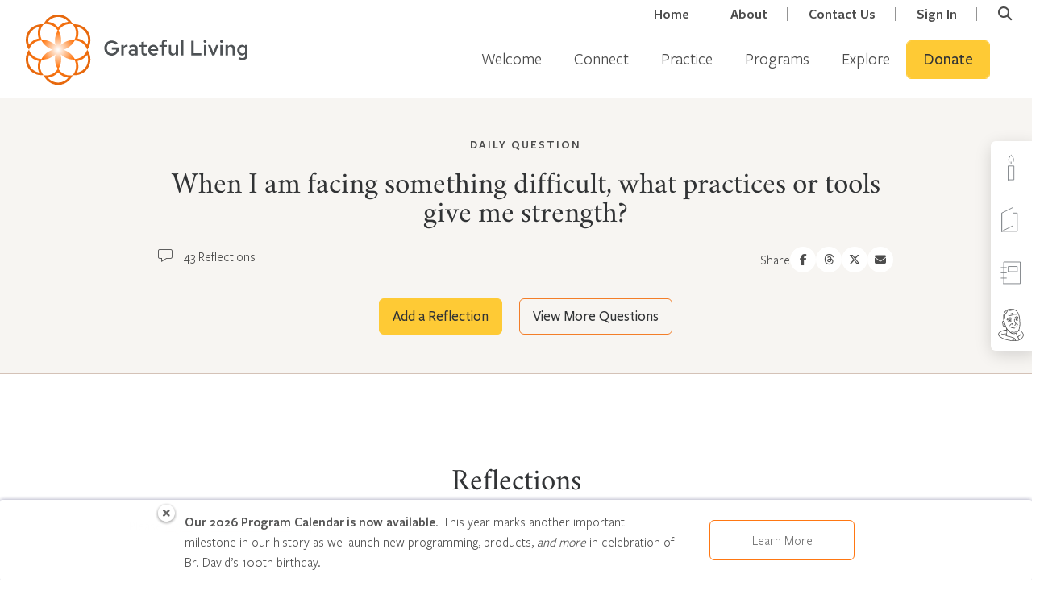

--- FILE ---
content_type: text/html; charset=UTF-8
request_url: https://grateful.org/daily-question/facing-something-difficult-what-practices-tools-give-strength/
body_size: 52107
content:
<!doctype html>
<html lang="en-US" class="no-js csl-theme">
	<head>
		<meta charset="UTF-8">
<script type="text/javascript">
/* <![CDATA[ */
var gform;gform||(document.addEventListener("gform_main_scripts_loaded",function(){gform.scriptsLoaded=!0}),document.addEventListener("gform/theme/scripts_loaded",function(){gform.themeScriptsLoaded=!0}),window.addEventListener("DOMContentLoaded",function(){gform.domLoaded=!0}),gform={domLoaded:!1,scriptsLoaded:!1,themeScriptsLoaded:!1,isFormEditor:()=>"function"==typeof InitializeEditor,callIfLoaded:function(o){return!(!gform.domLoaded||!gform.scriptsLoaded||!gform.themeScriptsLoaded&&!gform.isFormEditor()||(gform.isFormEditor()&&console.warn("The use of gform.initializeOnLoaded() is deprecated in the form editor context and will be removed in Gravity Forms 3.1."),o(),0))},initializeOnLoaded:function(o){gform.callIfLoaded(o)||(document.addEventListener("gform_main_scripts_loaded",()=>{gform.scriptsLoaded=!0,gform.callIfLoaded(o)}),document.addEventListener("gform/theme/scripts_loaded",()=>{gform.themeScriptsLoaded=!0,gform.callIfLoaded(o)}),window.addEventListener("DOMContentLoaded",()=>{gform.domLoaded=!0,gform.callIfLoaded(o)}))},hooks:{action:{},filter:{}},addAction:function(o,r,e,t){gform.addHook("action",o,r,e,t)},addFilter:function(o,r,e,t){gform.addHook("filter",o,r,e,t)},doAction:function(o){gform.doHook("action",o,arguments)},applyFilters:function(o){return gform.doHook("filter",o,arguments)},removeAction:function(o,r){gform.removeHook("action",o,r)},removeFilter:function(o,r,e){gform.removeHook("filter",o,r,e)},addHook:function(o,r,e,t,n){null==gform.hooks[o][r]&&(gform.hooks[o][r]=[]);var d=gform.hooks[o][r];null==n&&(n=r+"_"+d.length),gform.hooks[o][r].push({tag:n,callable:e,priority:t=null==t?10:t})},doHook:function(r,o,e){var t;if(e=Array.prototype.slice.call(e,1),null!=gform.hooks[r][o]&&((o=gform.hooks[r][o]).sort(function(o,r){return o.priority-r.priority}),o.forEach(function(o){"function"!=typeof(t=o.callable)&&(t=window[t]),"action"==r?t.apply(null,e):e[0]=t.apply(null,e)})),"filter"==r)return e[0]},removeHook:function(o,r,t,n){var e;null!=gform.hooks[o][r]&&(e=(e=gform.hooks[o][r]).filter(function(o,r,e){return!!(null!=n&&n!=o.tag||null!=t&&t!=o.priority)}),gform.hooks[o][r]=e)}});
/* ]]> */
</script>

		<link href="//www.google-analytics.com" rel="dns-prefetch">
		<link
			href="https://grateful.org/wp-content/themes/grateful-living/assets/img/favicon.png"
			rel="icon" type="image/png">

		<meta http-equiv="X-UA-Compatible" content="IE=edge,chrome=1">
		<meta name="viewport" content="width=device-width, initial-scale=1.0">
		<script type="text/javascript">
			var ajaxurl = 'https://grateful.org/wp-admin/admin-ajax.php';
				</script>
		<meta name='robots' content='index, follow, max-image-preview:large, max-snippet:-1, max-video-preview:-1' />

	<!-- This site is optimized with the Yoast SEO Premium plugin v26.3 (Yoast SEO v26.6) - https://yoast.com/wordpress/plugins/seo/ -->
	<title>When I am facing something difficult, what practices or tools give me strength? - Grateful.org</title>
	<link rel="canonical" href="https://grateful.org/daily-question/facing-something-difficult-what-practices-tools-give-strength/" />
	<meta property="og:locale" content="en_US" />
	<meta property="og:type" content="article" />
	<meta property="og:title" content="When I am facing something difficult, what practices or tools give me strength?" />
	<meta property="og:description" content="2026-01-11 02:03:05" />
	<meta property="og:url" content="https://grateful.org/daily-question/facing-something-difficult-what-practices-tools-give-strength/" />
	<meta property="og:site_name" content="Grateful.org" />
	<meta property="article:publisher" content="https://www.facebook.com/grateful.org/" />
	<meta property="og:image" content="https://cdn.grateful.org/uploads/2024/02/21123322/grateful-fb-default.jpg" />
	<meta property="og:image:width" content="1200" />
	<meta property="og:image:height" content="628" />
	<meta property="og:image:type" content="image/jpeg" />
	<meta name="twitter:card" content="summary_large_image" />
	<script type="application/ld+json" class="yoast-schema-graph">{"@context":"https://schema.org","@graph":[{"@type":"WebPage","@id":"https://grateful.org/daily-question/facing-something-difficult-what-practices-tools-give-strength/","url":"https://grateful.org/daily-question/facing-something-difficult-what-practices-tools-give-strength/","name":"When I am facing something difficult, what practices or tools give me strength? - Grateful.org","isPartOf":{"@id":"https://grateful.org/#website"},"datePublished":"2026-01-11T07:03:05+00:00","breadcrumb":{"@id":"https://grateful.org/daily-question/facing-something-difficult-what-practices-tools-give-strength/#breadcrumb"},"inLanguage":"en-US","potentialAction":[{"@type":"ReadAction","target":["https://grateful.org/daily-question/facing-something-difficult-what-practices-tools-give-strength/"]}]},{"@type":"BreadcrumbList","@id":"https://grateful.org/daily-question/facing-something-difficult-what-practices-tools-give-strength/#breadcrumb","itemListElement":[{"@type":"ListItem","position":1,"name":"Home","item":"https://grateful.org/"},{"@type":"ListItem","position":2,"name":"Daily Questions","item":"https://grateful.org/daily-question/"},{"@type":"ListItem","position":3,"name":"When I am facing something difficult, what practices or tools give me strength?"}]},{"@type":"WebSite","@id":"https://grateful.org/#website","url":"https://grateful.org/","name":"Grateful Living","description":"A global community devoted to the practice of grateful living.","publisher":{"@id":"https://grateful.org/#organization"},"alternateName":"grateful.org","potentialAction":[{"@type":"SearchAction","target":{"@type":"EntryPoint","urlTemplate":"https://grateful.org/?s={search_term_string}"},"query-input":{"@type":"PropertyValueSpecification","valueRequired":true,"valueName":"search_term_string"}}],"inLanguage":"en-US"},{"@type":"Organization","@id":"https://grateful.org/#organization","name":"Grateful Living","alternateName":"A Network for Grateful Living","url":"https://grateful.org/","logo":{"@type":"ImageObject","inLanguage":"en-US","@id":"https://grateful.org/#/schema/logo/image/","url":"https://cdn.grateful.org/uploads/2022/10/14124801/GL-Color-Horizontal%402x.png","contentUrl":"https://cdn.grateful.org/uploads/2022/10/14124801/GL-Color-Horizontal%402x.png","width":3180,"height":1160,"caption":"Grateful Living"},"image":{"@id":"https://grateful.org/#/schema/logo/image/"},"sameAs":["https://www.facebook.com/grateful.org/","https://www.instagram.com/grateful_org/","https://www.youtube.com/@grateful_org","https://www.threads.net/@grateful_org"]}]}</script>
	<!-- / Yoast SEO Premium plugin. -->


<link rel="alternate" title="oEmbed (JSON)" type="application/json+oembed" href="https://grateful.org/wp-json/oembed/1.0/embed?url=https%3A%2F%2Fgrateful.org%2Fdaily-question%2Ffacing-something-difficult-what-practices-tools-give-strength%2F" />
<link rel="alternate" title="oEmbed (XML)" type="text/xml+oembed" href="https://grateful.org/wp-json/oembed/1.0/embed?url=https%3A%2F%2Fgrateful.org%2Fdaily-question%2Ffacing-something-difficult-what-practices-tools-give-strength%2F&#038;format=xml" />
		<!-- This site uses the Google Analytics by MonsterInsights plugin v9.10.0 - Using Analytics tracking - https://www.monsterinsights.com/ -->
							<script src="//www.googletagmanager.com/gtag/js?id=G-VD73729FK2"  data-cfasync="false" data-wpfc-render="false" type="text/javascript" async></script>
			<script data-cfasync="false" data-wpfc-render="false" type="text/javascript">
				var mi_version = '9.10.0';
				var mi_track_user = true;
				var mi_no_track_reason = '';
								var MonsterInsightsDefaultLocations = {"page_location":"https:\/\/grateful.org\/daily-question\/facing-something-difficult-what-practices-tools-give-strength\/"};
								if ( typeof MonsterInsightsPrivacyGuardFilter === 'function' ) {
					var MonsterInsightsLocations = (typeof MonsterInsightsExcludeQuery === 'object') ? MonsterInsightsPrivacyGuardFilter( MonsterInsightsExcludeQuery ) : MonsterInsightsPrivacyGuardFilter( MonsterInsightsDefaultLocations );
				} else {
					var MonsterInsightsLocations = (typeof MonsterInsightsExcludeQuery === 'object') ? MonsterInsightsExcludeQuery : MonsterInsightsDefaultLocations;
				}

								var disableStrs = [
										'ga-disable-G-VD73729FK2',
									];

				/* Function to detect opted out users */
				function __gtagTrackerIsOptedOut() {
					for (var index = 0; index < disableStrs.length; index++) {
						if (document.cookie.indexOf(disableStrs[index] + '=true') > -1) {
							return true;
						}
					}

					return false;
				}

				/* Disable tracking if the opt-out cookie exists. */
				if (__gtagTrackerIsOptedOut()) {
					for (var index = 0; index < disableStrs.length; index++) {
						window[disableStrs[index]] = true;
					}
				}

				/* Opt-out function */
				function __gtagTrackerOptout() {
					for (var index = 0; index < disableStrs.length; index++) {
						document.cookie = disableStrs[index] + '=true; expires=Thu, 31 Dec 2099 23:59:59 UTC; path=/';
						window[disableStrs[index]] = true;
					}
				}

				if ('undefined' === typeof gaOptout) {
					function gaOptout() {
						__gtagTrackerOptout();
					}
				}
								window.dataLayer = window.dataLayer || [];

				window.MonsterInsightsDualTracker = {
					helpers: {},
					trackers: {},
				};
				if (mi_track_user) {
					function __gtagDataLayer() {
						dataLayer.push(arguments);
					}

					function __gtagTracker(type, name, parameters) {
						if (!parameters) {
							parameters = {};
						}

						if (parameters.send_to) {
							__gtagDataLayer.apply(null, arguments);
							return;
						}

						if (type === 'event') {
														parameters.send_to = monsterinsights_frontend.v4_id;
							var hookName = name;
							if (typeof parameters['event_category'] !== 'undefined') {
								hookName = parameters['event_category'] + ':' + name;
							}

							if (typeof MonsterInsightsDualTracker.trackers[hookName] !== 'undefined') {
								MonsterInsightsDualTracker.trackers[hookName](parameters);
							} else {
								__gtagDataLayer('event', name, parameters);
							}
							
						} else {
							__gtagDataLayer.apply(null, arguments);
						}
					}

					__gtagTracker('js', new Date());
					__gtagTracker('set', {
						'developer_id.dZGIzZG': true,
											});
					if ( MonsterInsightsLocations.page_location ) {
						__gtagTracker('set', MonsterInsightsLocations);
					}
										__gtagTracker('config', 'G-VD73729FK2', {"forceSSL":"true","anonymize_ip":"true","link_attribution":"true","linker":{"domains":["contribute.gratefulness.org"]},"logged_in":"false","post_type":"daily-question","published_at":"2026-01-11T02:03:05-05:00","author":"Stephanie Patterson"} );
										window.gtag = __gtagTracker;										(function () {
						/* https://developers.google.com/analytics/devguides/collection/analyticsjs/ */
						/* ga and __gaTracker compatibility shim. */
						var noopfn = function () {
							return null;
						};
						var newtracker = function () {
							return new Tracker();
						};
						var Tracker = function () {
							return null;
						};
						var p = Tracker.prototype;
						p.get = noopfn;
						p.set = noopfn;
						p.send = function () {
							var args = Array.prototype.slice.call(arguments);
							args.unshift('send');
							__gaTracker.apply(null, args);
						};
						var __gaTracker = function () {
							var len = arguments.length;
							if (len === 0) {
								return;
							}
							var f = arguments[len - 1];
							if (typeof f !== 'object' || f === null || typeof f.hitCallback !== 'function') {
								if ('send' === arguments[0]) {
									var hitConverted, hitObject = false, action;
									if ('event' === arguments[1]) {
										if ('undefined' !== typeof arguments[3]) {
											hitObject = {
												'eventAction': arguments[3],
												'eventCategory': arguments[2],
												'eventLabel': arguments[4],
												'value': arguments[5] ? arguments[5] : 1,
											}
										}
									}
									if ('pageview' === arguments[1]) {
										if ('undefined' !== typeof arguments[2]) {
											hitObject = {
												'eventAction': 'page_view',
												'page_path': arguments[2],
											}
										}
									}
									if (typeof arguments[2] === 'object') {
										hitObject = arguments[2];
									}
									if (typeof arguments[5] === 'object') {
										Object.assign(hitObject, arguments[5]);
									}
									if ('undefined' !== typeof arguments[1].hitType) {
										hitObject = arguments[1];
										if ('pageview' === hitObject.hitType) {
											hitObject.eventAction = 'page_view';
										}
									}
									if (hitObject) {
										action = 'timing' === arguments[1].hitType ? 'timing_complete' : hitObject.eventAction;
										hitConverted = mapArgs(hitObject);
										__gtagTracker('event', action, hitConverted);
									}
								}
								return;
							}

							function mapArgs(args) {
								var arg, hit = {};
								var gaMap = {
									'eventCategory': 'event_category',
									'eventAction': 'event_action',
									'eventLabel': 'event_label',
									'eventValue': 'event_value',
									'nonInteraction': 'non_interaction',
									'timingCategory': 'event_category',
									'timingVar': 'name',
									'timingValue': 'value',
									'timingLabel': 'event_label',
									'page': 'page_path',
									'location': 'page_location',
									'title': 'page_title',
									'referrer' : 'page_referrer',
								};
								for (arg in args) {
																		if (!(!args.hasOwnProperty(arg) || !gaMap.hasOwnProperty(arg))) {
										hit[gaMap[arg]] = args[arg];
									} else {
										hit[arg] = args[arg];
									}
								}
								return hit;
							}

							try {
								f.hitCallback();
							} catch (ex) {
							}
						};
						__gaTracker.create = newtracker;
						__gaTracker.getByName = newtracker;
						__gaTracker.getAll = function () {
							return [];
						};
						__gaTracker.remove = noopfn;
						__gaTracker.loaded = true;
						window['__gaTracker'] = __gaTracker;
					})();
									} else {
										console.log("");
					(function () {
						function __gtagTracker() {
							return null;
						}

						window['__gtagTracker'] = __gtagTracker;
						window['gtag'] = __gtagTracker;
					})();
									}
			</script>
							<!-- / Google Analytics by MonsterInsights -->
				<script data-cfasync="false" data-wpfc-render="false" type="text/javascript">
			window.MonsterInsightsDualTracker.helpers.mapProductItem = function (uaItem) {
				var prefixIndex, prefixKey, mapIndex;
				
				var toBePrefixed = ['id', 'name', 'list_name', 'brand', 'category', 'variant'];

				var item = {};

				var fieldMap = {
					'price': 'price',
					'list_position': 'index',
					'quantity': 'quantity',
					'position': 'index',
				};

				for (mapIndex in fieldMap) {
					if (uaItem.hasOwnProperty(mapIndex)) {
						item[fieldMap[mapIndex]] = uaItem[mapIndex];
					}
				}

				for (prefixIndex = 0; prefixIndex < toBePrefixed.length; prefixIndex++) {
					prefixKey = toBePrefixed[prefixIndex];
					if (typeof uaItem[prefixKey] !== 'undefined') {
						item['item_' + prefixKey] = uaItem[prefixKey];
					}
				}

				return item;
			};

			MonsterInsightsDualTracker.trackers['view_item_list'] = function (parameters) {
				var items = parameters.items;
				var listName, itemIndex, item, itemListName;
				var lists = {
					'_': {items: [], 'send_to': monsterinsights_frontend.v4_id},
				};

				for (itemIndex = 0; itemIndex < items.length; itemIndex++) {
					item = MonsterInsightsDualTracker.helpers.mapProductItem(items[itemIndex]);

					if (typeof item['item_list_name'] === 'undefined') {
						lists['_'].items.push(item);
					} else {
						itemListName = item['item_list_name'];
						if (typeof lists[itemListName] === 'undefined') {
							lists[itemListName] = {
								'items': [],
								'item_list_name': itemListName,
								'send_to': monsterinsights_frontend.v4_id,
							};
						}

						lists[itemListName].items.push(item);
					}
				}

				for (listName in lists) {
					__gtagDataLayer('event', 'view_item_list', lists[listName]);
				}
			};

			MonsterInsightsDualTracker.trackers['select_content'] = function (parameters) {
				const items = parameters.items.map(MonsterInsightsDualTracker.helpers.mapProductItem);
				__gtagDataLayer('event', 'select_item', {items: items, send_to: parameters.send_to});
			};

			MonsterInsightsDualTracker.trackers['view_item'] = function (parameters) {
				const items = parameters.items.map(MonsterInsightsDualTracker.helpers.mapProductItem);
				__gtagDataLayer('event', 'view_item', {items: items, send_to: parameters.send_to});
			};
		</script>
			<script data-cfasync="false" data-wpfc-render="false" type="text/javascript">
		if (window.hasOwnProperty('MonsterInsightsDualTracker')){
			window.MonsterInsightsDualTracker.trackers['form:impression'] = function (parameters) {
				__gtagDataLayer('event', 'form_impression', {
					form_id: parameters.event_label,
					content_type: 'form',
					non_interaction: true,
					send_to: parameters.send_to,
				});
			};

			window.MonsterInsightsDualTracker.trackers['form:conversion'] = function (parameters) {
				__gtagDataLayer('event', 'generate_lead', {
					form_id: parameters.event_label,
					send_to: parameters.send_to,
				});
			};
		}
	</script>
	<script>function cpLoadCSS(e,t,n){"use strict";var i=window.document.createElement("link"),o=t||window.document.getElementsByTagName("script")[0];return i.rel="stylesheet",i.href=e,i.media="only x",o.parentNode.insertBefore(i,o),setTimeout(function(){i.media=n||"all"}),i}</script><style>.cp-popup-container .cpro-overlay,.cp-popup-container .cp-popup-wrapper{opacity:0;visibility:hidden;display:none}</style><style id='wp-img-auto-sizes-contain-inline-css' type='text/css'>
img:is([sizes=auto i],[sizes^="auto," i]){contain-intrinsic-size:3000px 1500px}
/*# sourceURL=wp-img-auto-sizes-contain-inline-css */
</style>
<style id='wp-emoji-styles-inline-css' type='text/css'>

	img.wp-smiley, img.emoji {
		display: inline !important;
		border: none !important;
		box-shadow: none !important;
		height: 1em !important;
		width: 1em !important;
		margin: 0 0.07em !important;
		vertical-align: -0.1em !important;
		background: none !important;
		padding: 0 !important;
	}
/*# sourceURL=wp-emoji-styles-inline-css */
</style>
<link rel='stylesheet' id='wp-block-library-css' href='https://grateful.org/wp-includes/css/dist/block-library/style.min.css?ver=6.9' media='all' />
<style id='wp-block-library-theme-inline-css' type='text/css'>
.wp-block-audio :where(figcaption){color:#555;font-size:13px;text-align:center}.is-dark-theme .wp-block-audio :where(figcaption){color:#ffffffa6}.wp-block-audio{margin:0 0 1em}.wp-block-code{border:1px solid #ccc;border-radius:4px;font-family:Menlo,Consolas,monaco,monospace;padding:.8em 1em}.wp-block-embed :where(figcaption){color:#555;font-size:13px;text-align:center}.is-dark-theme .wp-block-embed :where(figcaption){color:#ffffffa6}.wp-block-embed{margin:0 0 1em}.blocks-gallery-caption{color:#555;font-size:13px;text-align:center}.is-dark-theme .blocks-gallery-caption{color:#ffffffa6}:root :where(.wp-block-image figcaption){color:#555;font-size:13px;text-align:center}.is-dark-theme :root :where(.wp-block-image figcaption){color:#ffffffa6}.wp-block-image{margin:0 0 1em}.wp-block-pullquote{border-bottom:4px solid;border-top:4px solid;color:currentColor;margin-bottom:1.75em}.wp-block-pullquote :where(cite),.wp-block-pullquote :where(footer),.wp-block-pullquote__citation{color:currentColor;font-size:.8125em;font-style:normal;text-transform:uppercase}.wp-block-quote{border-left:.25em solid;margin:0 0 1.75em;padding-left:1em}.wp-block-quote cite,.wp-block-quote footer{color:currentColor;font-size:.8125em;font-style:normal;position:relative}.wp-block-quote:where(.has-text-align-right){border-left:none;border-right:.25em solid;padding-left:0;padding-right:1em}.wp-block-quote:where(.has-text-align-center){border:none;padding-left:0}.wp-block-quote.is-large,.wp-block-quote.is-style-large,.wp-block-quote:where(.is-style-plain){border:none}.wp-block-search .wp-block-search__label{font-weight:700}.wp-block-search__button{border:1px solid #ccc;padding:.375em .625em}:where(.wp-block-group.has-background){padding:1.25em 2.375em}.wp-block-separator.has-css-opacity{opacity:.4}.wp-block-separator{border:none;border-bottom:2px solid;margin-left:auto;margin-right:auto}.wp-block-separator.has-alpha-channel-opacity{opacity:1}.wp-block-separator:not(.is-style-wide):not(.is-style-dots){width:100px}.wp-block-separator.has-background:not(.is-style-dots){border-bottom:none;height:1px}.wp-block-separator.has-background:not(.is-style-wide):not(.is-style-dots){height:2px}.wp-block-table{margin:0 0 1em}.wp-block-table td,.wp-block-table th{word-break:normal}.wp-block-table :where(figcaption){color:#555;font-size:13px;text-align:center}.is-dark-theme .wp-block-table :where(figcaption){color:#ffffffa6}.wp-block-video :where(figcaption){color:#555;font-size:13px;text-align:center}.is-dark-theme .wp-block-video :where(figcaption){color:#ffffffa6}.wp-block-video{margin:0 0 1em}:root :where(.wp-block-template-part.has-background){margin-bottom:0;margin-top:0;padding:1.25em 2.375em}
/*# sourceURL=/wp-includes/css/dist/block-library/theme.min.css */
</style>
<style id='csblocks-accordion-style-inline-css' type='text/css'>
.wp-block-csblocks-accordion{border-top:1px solid #eee}.wp-block-csblocks-accordion.show-qa-icons dt h3:before,.wp-block-csblocks-accordion.show-qa-icons dt p:before{content:"Q:";margin-right:16px;position:relative}.wp-block-csblocks-accordion.show-qa-icons dd:before{content:"A:";margin-right:16px;position:relative}.wp-block-csblocks-accordion dt{align-items:center;border:1px solid #eee;border-top:0;cursor:pointer;display:flex;justify-content:space-between;padding:24px 32px;position:relative;transition:all .3s ease-in-out}.wp-block-csblocks-accordion dt:after{border-right:1px solid #000;border-top:1px solid #000;content:"";display:block;height:15px;position:relative;right:-15px;top:-5px;transform:rotate(135deg);transition:all .3s ease-in-out;width:15px}.wp-block-csblocks-accordion dt:hover{background-color:#fbf8f1}.wp-block-csblocks-accordion dt h3,.wp-block-csblocks-accordion dt p{display:block;margin-bottom:0;width:100%}.wp-block-csblocks-accordion dt h3{font-size:1.5rem}.wp-block-csblocks-accordion dt.ui-state-active{background-color:#fbf8f1}.wp-block-csblocks-accordion dt.ui-state-active:after{top:5px;transform:rotate(-45deg)}.wp-block-csblocks-accordion dd{align-items:flex-start;background-color:#f7f5f2;display:flex;justify-content:flex-start;margin-bottom:0;opacity:0;padding:24px 24px 24px 56px;transition:all .3s ease-in-out}.wp-block-csblocks-accordion dd p{margin-bottom:24px}.wp-block-csblocks-accordion dd p:last-child{margin-bottom:0}.wp-block-csblocks-accordion dd.ui-accordion-content-active{opacity:1}

/*# sourceURL=https://grateful.org/wp-content/plugins/cs-blocks/build/style-accordion.css */
</style>
<style id='csblocks-accordion-item-style-inline-css' type='text/css'>


/*# sourceURL=https://grateful.org/wp-content/plugins/cs-blocks/build/style-accordion-item.css */
</style>
<style id='csblocks-featured-posts-style-inline-css' type='text/css'>
.wp-block-cs-block-featured-posts{padding:56px 0 0}

/*# sourceURL=https://grateful.org/wp-content/plugins/cs-blocks/build/style-featured-posts.css */
</style>
<style id='csblocks-featured-posts-item-style-inline-css' type='text/css'>
.featured-posts-item .featured-posts-item-content{-ms-grid-row-align:stretch;align-items:flex-start;align-self:stretch;display:flex;flex-direction:column;justify-content:center;padding:56px}.featured-posts-item .featured-posts-item-content .featured-posts-item-title h2{font-family:Plantin MT Pro;font-size:45px;font-style:normal;font-weight:500;line-height:48px}.featured-posts-item .featured-posts-item-content .featured-posts-item-excerpt{font-family:FSPMedium;font-size:18px}.featured-posts-item .featured-posts-item-content .learn-more{align-items:center;display:flex;margin-top:10px;width:100%}.featured-posts-item .featured-posts-item-content .learn-more-button{font-family:FSPSemibold;font-size:18px;font-style:normal;font-weight:400;line-height:24px;transition:.3s}.featured-posts-item .featured-posts-item-content .learn-more-button i{color:#f0761e;font-size:14px;margin-left:5px}.featured-posts-item .featured-posts-item-content .learn-more-button:hover{color:#f0761e!important}.featured-posts-item{margin:0 0 24px!important;max-width:100%;position:relative;width:1128px}.featured-posts-item .post-edit-link{background:#000;color:#fff;cursor:pointer;padding:2px 5px;position:absolute;z-index:1}.featured-posts-item .post-edit-link.pos-left{left:5%}.featured-posts-item .post-edit-link.pos-right{right:5%}.featured-posts-item .featured-posts-item-image img{height:100%;-o-object-fit:cover;object-fit:cover;-o-object-position:center;object-position:center;width:100%}.featured-posts-item.even .featured-posts-item-image{border-bottom-left-radius:5px;border-top-left-radius:5px;order:2}.featured-posts-item.even .featured-posts-item-content{order:1}.featured-posts-item.odd .featured-posts-item-image{border-bottom-right-radius:5px;border-top-right-radius:5px;order:1}.featured-posts-item.odd .featured-posts-item-content{order:2}@media screen and (max-width:576px){.featured-posts-item .featured-posts-item-image{order:1!important}.featured-posts-item .featured-posts-item-content{order:2!important}}

/*# sourceURL=https://grateful.org/wp-content/plugins/cs-blocks/build/style-featured-posts-item.css */
</style>
<style id='csblocks-heading-style-inline-css' type='text/css'>
h1,h2,h3,h4,h5,h6{overflow-wrap:break-word}h1 span.eyebrow,h2 span.eyebrow,h3 span.eyebrow,h4 span.eyebrow,h5 span.eyebrow,h6 span.eyebrow{display:block}

/*# sourceURL=https://grateful.org/wp-content/plugins/cs-blocks/build/style-heading-eyebrow.css */
</style>
<style id='csblocks-post-grid-style-inline-css' type='text/css'>
.cs-grid-posts__filter_bar{align-items:center;background-color:#577d83;display:flex;flex-direction:column;justify-content:center;padding:1rem}@media(min-width:768px){.cs-grid-posts__filter_bar{flex-direction:row}}.cs-grid-posts__filter_bar>div{align-items:center;display:flex;flex-direction:row;justify-content:center}@media(max-width:768px){.cs-grid-posts__filter_bar>div{margin-bottom:1rem;width:100%}}.cs-grid-posts__filter_bar .view-options{border-left:1px solid rgba(0,0,0,.2);display:none;padding-left:1rem}@media(min-width:768px){.cs-grid-posts__filter_bar .view-options{display:flex}}.cs-grid-posts__filter_bar .view-options button{background:transparent;border:0;opacity:.6}.cs-grid-posts__filter_bar .view-options button.active,.cs-grid-posts__filter_bar .view-options button:hover{opacity:1}.cs-grid-posts__filter_bar label{color:var(--wp--preset--color--white);margin-bottom:0;padding:0 1rem}.cs-grid-posts__filter_bar .select2,.cs-grid-posts__filter_bar select{min-width:180px;width:100%}.cs-grid-posts__filter_bar .search-form-wrapper{transition:all .3s ease-in-out}.cs-grid-posts__filter_bar .search-form-tigger{align-items:center;background:transparent;border:1px solid var(--wp--preset--color--white);border-radius:5px;color:var(--wp--preset--color--white);display:flex;font-family:FSPSemibold;margin:0 0 0 1rem;padding:10px 20px;position:relative;width:60px}.cs-grid-posts__filter_bar .search-form-tigger:hover{background:var(--wp--preset--color--white);border:2px solid var(--wp--preset--color--white);color:var(--wp--preset--color--gray-dark)}.cs-grid-posts__filter_bar .btnSearch{background:#fff;border:1px solid var(--cs-color-primary-hover);color:var(--gl-color-charcoal);font-size:16px;padding:8px 20px;width:100%}@media(min-width:768px){.cs-grid-posts__filter_bar .btnSearch{width:-webkit-max-content;width:-moz-max-content;width:max-content}}.cs-grid-posts__filter_bar .btnSearch:active,.cs-grid-posts__filter_bar .btnSearch:hover{background:var(--cs-color-primary-hover);border:1px solid var(--cs-color-primary-hover);color:var(--gl-color-charcoal)}.cs-grid-posts__filter_bar .btnSearch:focus{background:var(--cs-color-primary-hover);border:1px var(--cs-color-primary-hover);color:var(--gl-color-charcoal)}.cs-grid-posts__content{display:flex;flex-wrap:wrap;gap:2rem;justify-content:center;margin:3rem auto;max-width:1200px;padding:0 1rem;position:relative}@media(min-width:1200px){.cs-grid-posts__content{padding:0}}.cs-grid-posts__content.list-layout .cs-grid-item{align-items:center;display:flex;flex:100%}.cs-grid-posts__content.list-layout .cs-grid-item.full_click_card .post-thumbnail img{height:100%;margin:0;max-height:260px}.cs-grid-posts__content.list-layout .cs-grid-item>.post-thumbnail{flex:1}.cs-grid-posts__content.list-layout .cs-grid-item>.content-container{flex:2}.cs-grid-posts__content.list-layout .cs-grid-item>.content-container .btn-wrapper{position:relative}.cs-grid-posts__content .processing-overlay{background:hsla(0,0%,100%,.7);display:none;height:100%;position:absolute;text-align:center;width:100%;z-index:1}.cs-grid-posts__content .processing-overlay .loader-container{padding-top:15em}.cs-grid-posts__content .processing-overlay .loader-container i{font-size:3em}.cs-grid-posts__pagination .pagination-body{align-items:center;display:flex;justify-content:center;margin-top:30px}.cs-grid-posts__pagination .pagination-body .page-numbers{border:1px solid var(--wp--preset--color--light-sand);color:var(--wp--preset--color--gray-dark);display:block;font-size:18px;line-height:48px;margin:0 4px;text-align:center;width:50px}.cs-grid-posts__pagination .pagination-body .page-numbers.current,.cs-grid-posts__pagination .pagination-body .page-numbers:hover{background:var(--wp--preset--color--light-sand);border-color:var(--wp--preset--color--primary);font-weight:700}.cs-grid-posts__pagination .pagination-body .page-numbers.dots{background:none;border:none;width:25px}.cs-grid-posts__pagination .pagination-body .page-numbers.next,.cs-grid-posts__pagination .pagination-body .page-numbers.prev{border-color:transparent;font-size:14px;width:30px}.search-form-wrapper{visibility:hidden;width:0}.search-form-wrapper .input-group{flex-wrap:nowrap;padding-left:1rem}.search-form-wrapper .input-group input{height:40px!important;padding-right:24px!important}.search-form-wrapper .search-close{cursor:pointer;opacity:.5;position:absolute;right:5px;top:7px}.search-form-wrapper .search-close:focus,.search-form-wrapper .search-close:hover{opacity:1}.search-form-wrapper.open{visibility:visible;width:100%}.cs-grid-posts__filter_bar .edit-filters{align-items:center;background:transparent;border:2px solid var(--wp--preset--color--white);border-radius:5px;color:var(--wp--preset--color--white);display:flex;font-family:FSPSemibold;font-size:17px;padding:5px 10px;position:relative}.cs-grid-posts__filter_bar .edit-filters span{line-height:20px;margin-right:5px}.cs-grid-posts__filter_bar .edit-filters:focus-within,.cs-grid-posts__filter_bar .edit-filters:hover{background:var(--wp--preset--color--white);border:2px solid var(--wp--preset--color--white);color:var(--wp--preset--color--gray-dark)}.cs-grid-posts__filter_bar:not(:hover) .edit-filters{display:none}

/*# sourceURL=https://grateful.org/wp-content/plugins/cs-blocks/build/style-post-grid.css */
</style>
<style id='csblocks-post-grid-filter-shortcode-style-inline-css' type='text/css'>
.cs-post-grid-filter-shortcode{display:inline-block;margin:0 10px}

/*# sourceURL=https://grateful.org/wp-content/plugins/cs-blocks/build/style-post-grid-filter-shortcode.css */
</style>
<style id='csblocks-post-grid-filter-label-style-inline-css' type='text/css'>
.cs-post-grid-filter-label{display:inline-block;margin:0 10px}

/*# sourceURL=https://grateful.org/wp-content/plugins/cs-blocks/build/style-post-grid-filter-label.css */
</style>
<style id='csblocks-post-grid-filter-dropdown-style-inline-css' type='text/css'>
.cs-post-grid-filter-dropdown{display:inline-block;margin:0 10px}.cs-post-grid-filter-dropdown a{background:#fff;border:1px solid gray;border-radius:5px;color:#000;display:inline-block;padding:10px 25px 10px 10px}.cs-post-grid-filter-dropdown a:after{border-color:transparent transparent #000;border-style:solid;border-width:0 7px 7px 0;content:"";display:inline-block;height:0;margin-left:10px;transform:translate(10px,-3px) rotate(-45deg);width:0}

/*# sourceURL=https://grateful.org/wp-content/plugins/cs-blocks/build/style-post-grid-filter-dropdown.css */
</style>
<style id='csblocks-post-share-style-inline-css' type='text/css'>
.wp-block-csblocks-post-share.has-text-align-center .social-media-links{justify-content:center}.wp-block-csblocks-post-share.has-text-align-right .social-media-links{justify-content:right}.wp-block-csblocks-post-share.has-text-align-left .social-media-links{justify-content:left}.wp-block-csblocks-post-share .social-media-links{align-items:flex-start;display:flex;flex-wrap:wrap;justify-content:flex-start;list-style-type:none;margin:0;padding:0}.wp-block-csblocks-post-share .social-media-links li:before{content:none}.wp-block-csblocks-post-share span{line-height:14px;margin:0 7.5px}.wp-block-csblocks-post-share a{align-items:center;display:flex;justify-content:center}.wp-block-csblocks-post-share label{display:block;line-height:16px;margin-bottom:0}

/*# sourceURL=https://grateful.org/wp-content/plugins/cs-blocks/build/style-post-share.css */
</style>
<style id='csblocks-post-slider-style-inline-css' type='text/css'>
.post-slider .slick-arrow{background:#feca35;border-radius:5px;height:80px;padding:24px 32px;width:96px}.post-slider .slick-arrow:focus,.post-slider .slick-arrow:hover{background:#fec31c}.post-slider .slick-arrow:before{color:#353535!important}.post-slider .slick-arrow.slick-next{right:-10.64%}.post-slider .slick-arrow.slick-prev{left:-14%}.post-slider .cs-grid-item{align-items:center;border:2px solid #f7f5f2;border-radius:5px;display:flex;flex:none;flex-direction:column;flex-grow:0;justify-content:center;margin:0 24px 0 0;min-height:373px;order:1;padding:0 0 16px;position:relative}.post-slider .cs-grid-item>a{display:block;margin-bottom:20px;padding:3px}.post-slider .cs-grid-item>a>img{margin:0 auto;max-height:266px}.post-slider .cs-grid-item .title{color:#353535;font-family:Plantin MT Pro;font-size:22px;font-style:normal;font-weight:700;line-height:30px}.post-slider .cs-grid-item .title a{color:#353535}.post-slider .cs-grid-item .content{color:#353535;font-family:FSPMedium;font-size:18px;font-style:normal;font-weight:400;line-height:26px}.post-slider .cs-grid-item .content-container{padding:0 20px}.panel-responsive legend{display:flex;justify-content:space-between;margin-bottom:10px;width:100%}.breakpoint-item{border-bottom:1px solid #efefef;font-size:14px;margin-bottom:20px;padding-bottom:20px}.breakpoint-item:last-child{border-bottom:0;margin-bottom:0}.breakpoint-item span{align-items:center;-moz-column-gap:10px;column-gap:10px;display:flex;margin-bottom:5px}.breakpoint-item span label{font-size:10px;width:33%}.breakpoint-item span input{width:33%}.breakpoint-item span a{color:red;font-size:10px;width:33%}

/*# sourceURL=https://grateful.org/wp-content/plugins/cs-blocks/build/style-post-slider.css */
</style>
<style id='csblocks-slider-style-inline-css' type='text/css'>
.cs-block.slider{background:#fff;border-radius:12px;box-shadow:0 8px 16px rgba(0,0,0,.1);margin:2rem auto;max-width:1238px;overflow:hidden;position:relative;width:100%}@media(max-width:1024px){.cs-block.slider{max-width:calc(100% - 2rem)}}.cs-block.slider .slick-slider{margin-bottom:0!important}.cs-block.slider .quote-icon{color:#feca35;left:130px;position:absolute;top:-20px;z-index:1}.cs-block.slider .background-ornament{align-items:center;display:flex;height:100%;justify-content:center;mix-blend-mode:multiply;opacity:.4;overflow:hidden;position:absolute;width:100%}.cs-block.slider .wp-block-csblocks-slider .slick-slide{min-height:275px}.cs-block.slider .wp-block-csblocks-slider .slick-slide.slick-active{height:100%}.cs-block.slider .wp-block-csblocks-slider .slick-slide .slide-content{display:flex;flex-direction:column;flex-wrap:nowrap;line-height:1.5;margin:auto;padding:3rem}@media(max-width:992px){.cs-block.slider .wp-block-csblocks-slider .slick-slide .slide-content{padding:2rem}}.cs-block.slider .wp-block-csblocks-slider .slick-slide .slide-content p{font-family:Crimson Roman,serif;font-size:20px}@media(max-width:480px){.cs-block.slider .wp-block-csblocks-slider .slick-slide .slide-content p{font-size:18px}}.cs-block.slider .wp-block-csblocks-slider .slick-slide .slide-content p small{font-family:FSPBook;font-size:16px}.cs-block.slider .wp-block-csblocks-slider .slick-slide .slide-content h3{font-family:FSPSemibold;font-size:1.5rem;margin-bottom:1rem}.cs-block.slider .wp-block-csblocks-slider .slick-slide .slide-content .slide-text{font-size:1.5rem;line-height:1.5;margin-bottom:2rem}@media(max-width:960px){.cs-block.slider .wp-block-csblocks-slider .slick-slide .slide-content .slide-text{font-size:24px}}.cs-block.slider .wp-block-csblocks-slider .slick-slide .slide-content .slide-text:before{content:"“"}.cs-block.slider .wp-block-csblocks-slider .slick-slide .slide-content .slide-text:after{content:"”"}.cs-block.slider .wp-block-csblocks-slider .slick-slide .slide-content .slide-author{font-family:FSPSemibold;font-size:16px;letter-spacing:2px;margin-bottom:1rem}.cs-block.slider .wp-block-csblocks-slider .slick-slide .slide-content .slide-location{font-family:FSPBookRegular;font-size:16px}.cs-block.slider .wp-block-csblocks-slider .slick-dots{bottom:2rem;text-align:center}.cs-block.slider .wp-block-csblocks-slider .slick-dots li button{border:1px solid #d4c2b7;border-radius:100%;height:15px;width:15px}.cs-block.slider .wp-block-csblocks-slider .slick-dots li button:before{display:none}.cs-block.slider .wp-block-csblocks-slider .slick-dots li.slick-active button,.cs-block.slider .wp-block-csblocks-slider .slick-dots li:hover button{background:#d4c2b7}.cs-block.slider .wp-block-csblocks-slider .slick-arrow{background:#feca35;border-radius:5px;height:80px;width:96px;z-index:1}@media(max-width:480px){.cs-block.slider .wp-block-csblocks-slider .slick-arrow{width:66px}}.cs-block.slider .wp-block-csblocks-slider .slick-arrow:active,.cs-block.slider .wp-block-csblocks-slider .slick-arrow:focus,.cs-block.slider .wp-block-csblocks-slider .slick-arrow:hover{background:#f0761e}.cs-block.slider .wp-block-csblocks-slider .slick-arrow:before{-webkit-font-smoothing:antialiased;-moz-osx-font-smoothing:grayscale;color:#353535;font-family:feather!important;font-size:28px;font-style:normal;opacity:1}.cs-block.slider .wp-block-csblocks-slider .slick-arrow.slick-prev{left:-45px}@media(max-width:1024px){.cs-block.slider .wp-block-csblocks-slider .slick-arrow.slick-prev{left:-15px}}@media(max-width:480px){.cs-block.slider .wp-block-csblocks-slider .slick-arrow.slick-prev{left:-5px}}.cs-block.slider .wp-block-csblocks-slider .slick-arrow.slick-prev:before{content:""}.cs-block.slider .wp-block-csblocks-slider .slick-arrow.slick-next{right:-45px}@media(max-width:1024px){.cs-block.slider .wp-block-csblocks-slider .slick-arrow.slick-next{right:-15px}}@media(max-width:480px){.cs-block.slider .wp-block-csblocks-slider .slick-arrow.slick-next{right:-5px}}.cs-block.slider .wp-block-csblocks-slider .slick-arrow.slick-next:before{content:""}.slide-heading{align-items:center;display:flex}.slide-heading h3{color:#000;font-family:AxiformaRegular!important;font-size:24px;font-style:normal;font-weight:700;line-height:32px}

/*# sourceURL=https://grateful.org/wp-content/plugins/cs-blocks/build/style-slider.css */
</style>
<style id='csblocks-slider-item-style-inline-css' type='text/css'>
.slider .slick-arrow{background:transparent!important;top:80px}.slider .slick-arrow.slick-next{right:-80px!important}.slider .slick-arrow.slick-prev{left:-80px!important}.slick-track{background-color:#fff;padding:10px 0}.slick-track .slide-item{background-color:transparent;height:100px}.slick-track .slide-item .slide-content{margin-right:13px}

/*# sourceURL=https://grateful.org/wp-content/plugins/cs-blocks/build/style-slider-item.css */
</style>
<style id='csblocks-tabs-style-inline-css' type='text/css'>
.cs-block.tabs{margin:0 auto;max-width:1024px}.cs-block.tabs .tabs-nav{display:flex;list-style:none;margin:0;padding:0}.cs-block.tabs .ui-tabs-tab{display:inherit;flex-basis:0;flex-grow:1;margin-bottom:0!important}.cs-block.tabs .ui-tabs-tab a{background-color:#f0eeea;color:#353535;font-size:15px;letter-spacing:2px;line-height:24px;padding:24px 12px;text-align:center;text-decoration:none;text-transform:uppercase;width:100%}.cs-block.tabs .ui-tabs-tab a:active,.cs-block.tabs .ui-tabs-tab a:focus,.cs-block.tabs .ui-tabs-tab a:hover{background-color:#577d83;color:#fff}.cs-block.tabs .ui-tabs-tab.ui-tabs-active a{background-color:#577d83;color:#fff;font-family:FSPSemibold}.cs-block.tabs .ui-tabs-tab:first-child a{border-radius:5px 0 0 0}.cs-block.tabs .ui-tabs-tab:last-child a{border-radius:0 5px 0 0}

/*# sourceURL=https://grateful.org/wp-content/plugins/cs-blocks/build/style-tabs.css */
</style>
<style id='csblocks-tabs-item-style-inline-css' type='text/css'>
.tabs-item{background-color:#fff;border-radius:0 0 5px 5px;padding:0}.tabs-item .wp-block-columns{margin-bottom:0;padding:2rem}@media screen and (min-width:768px){.tabs-item .wp-block-columns{padding:3rem}}.tabs-item .wp-block-columns.no-padding{padding:0}.tabs-item .wp-block-image{margin-bottom:0}.tabs-item .wp-block-image .wp-post-image{aspect-ratio:3/2.5;border-radius:6px;-o-object-fit:cover;object-fit:cover;width:100%}.tabs-item .wp-block-image figcaption{color:#4d4d4d;margin-bottom:0;margin-top:1rem;text-align:center}@media screen and (min-width:960px){.tabs-item .wp-block-image figcaption{text-align:left}}.tabs-item .wp-block-button__link:active{color:#313335!important}.is-mailing{align-items:center!important;border-top:1px solid #d9c9bf;padding:2rem!important}.is-mailing.no-border{border-top:0}.is-mailing.padding-top-0{padding-top:0}.is-mailing p.mailing-legend{align-items:center;display:flex;font-family:FSPSemibold,sans-serif;font-size:1rem;letter-spacing:2px;margin-bottom:0!important;margin-left:auto;margin-right:auto;max-width:100%;padding-bottom:1.5rem;padding-top:1.5rem;position:relative;text-transform:uppercase;width:100%}@media screen and (min-width:768px){.is-mailing p.mailing-legend{padding-bottom:0;padding-top:0}}.is-mailing p.mailing-legend:before{border:1px solid rgba(49,51,53,.2);border-radius:9999px;content:"";height:4rem;margin-right:1rem;min-width:4rem}.tab-item--heading{margin-bottom:1rem;margin-left:auto;margin-right:auto;padding-top:2.25rem;text-align:center}@media screen and (min-width:768px){.tab-item--heading{margin-bottom:-1rem}}.tab-item--heading h3{display:flex;font-family:FSPSemibold,sans-serif!important;font-size:1rem;justify-content:center;letter-spacing:2px;margin:0 auto!important;text-transform:uppercase}.tab-item--heading h3:after,.tab-item--heading h3:before{content:"—";display:block}.tab-item--heading h3:before{padding-right:.25rem}.tab-item--heading h3:after{padding-left:.25rem}@media screen and (max-width:960px){.is-inspired{flex-direction:column;padding:2rem}}.is-inspired .is-inspired--content{margin-bottom:1rem}.is-inspired .is-inspired--content p{color:#313335;font-family:Crimson Roman,serif;font-size:1.5rem}.is-inspired .is-inspired--content p:before{content:"“"}.is-inspired .is-inspired--content p:after{content:"”"}.is-inspired .is-inspired--content br{display:none}.is-inspired .is-inspired--author{margin-bottom:3rem}.is-inspired .is-inspired--author span{color:#4d4d4d;font-size:1rem;letter-spacing:2px;text-transform:uppercase}.is-inspired .share-section{align-items:center;justify-content:center}@media screen and (min-width:1024px){.is-inspired .share-section{justify-content:right}}.is-inspired .wp-block-column:first-child{margin-bottom:2.5rem}@media screen and (min-width:960px){.is-inspired .wp-block-column:first-child{margin-bottom:0;margin-right:2.5rem}}.daily-question{padding:3rem}.daily-question .title{font-family:Crimson Roman,serif;font-size:2rem;margin-bottom:2rem;text-align:center}.daily-question .wp-block-buttons{display:flex;gap:1rem;justify-content:center}

/*# sourceURL=https://grateful.org/wp-content/plugins/cs-blocks/build/style-tabs-item.css */
</style>
<style id='csblocks-word-for-the-day-style-inline-css' type='text/css'>
.wp-block-csblocks-first-block{background-color:#21759b;color:#fff;padding:2px}

/*# sourceURL=https://grateful.org/wp-content/plugins/cs-blocks/build/style-word-for-the-day.css */
</style>
<style id='csblocks-team-member-bio-style-inline-css' type='text/css'>


/*# sourceURL=https://grateful.org/wp-content/plugins/cs-blocks/build/style-team-member-bio.css */
</style>
<style id='csblocks-post-grid-item-style-inline-css' type='text/css'>
.cs-grid-item{border:1px solid #e8dfd9;border-radius:15px;display:flex;overflow:hidden;padding:1.5rem;position:relative;transition:all .3s ease-in-out}.cs-grid-posts__content .cs-grid-item{max-width:100%;width:100%}.cs-grid-item .full_click_card_link{height:100%;left:0;position:absolute;top:0;width:100%;z-index:1}.cs-grid-item .eyebrow{display:block;font-family:FSPSemibold;font-size:var(--gl-fs-xs);letter-spacing:2px;margin-bottom:.5rem;text-transform:uppercase;width:100%}.cs-grid-item .eyebrow a,.cs-grid-item .eyebrow i{color:var(--gl-color-charcoal);font-style:normal;margin-right:5px}.cs-grid-item .eyebrow a:active,.cs-grid-item .eyebrow a:focus,.cs-grid-item .eyebrow a:hover{color:var(--cs-color-primary)}@media(min-width:768px){.columns-2 .cs-grid-item,.columns-3 .cs-grid-item,.columns-4 .cs-grid-item,.columns-5 .cs-grid-item,.columns-6 .cs-grid-item{width:calc(50% - 2rem)}}@media(min-width:960px){.columns-3 .cs-grid-item,.columns-4 .cs-grid-item,.columns-5 .cs-grid-item,.columns-6 .cs-grid-item{width:calc(50% - 2rem)}}@media(min-width:1024px){.columns-3 .cs-grid-item,.columns-4 .cs-grid-item,.columns-5 .cs-grid-item,.columns-6 .cs-grid-item{width:calc(33.33333% - 1.33333rem)}}@media(min-width:1200px){.columns-4 .cs-grid-item{width:calc(25% - 1.5rem)}.columns-5 .cs-grid-item{width:calc(20% - 1.6rem)}.columns-6 .cs-grid-item{width:calc(16.66667% - .83333rem)}}.cs-grid-item .content-container{background:transparent;display:flex;flex-direction:column;height:auto;justify-content:space-between;position:relative}.cs-grid-item .date{color:var(--wp--preset--color--warm-gray);display:block;font-family:FSPSemibold;font-size:1rem;line-height:20px;margin-bottom:5px}.cs-grid-item .title{font-family:Crimson Roman,serif;font-size:var(--gl-fs-l);line-height:1.15;margin-bottom:8px}.cs-grid-item .title a{color:var(--wp--preset--color--gray-dark)}.cs-grid-item .title a:hover{text-decoration:underline}.cs-grid-item .author{color:var(--wp--preset--color--gray-dark);display:block;font-family:FSPBookRegular;font-size:1rem;line-height:20px;margin-bottom:5px}.cs-grid-item .author a{color:var(--wp--preset--color--gray-dark);position:relative}.cs-grid-item .content{color:var(--gl-color-gray-dark);margin-top:20px;padding-top:20px;position:relative}.cs-grid-item .content:before{background:var(--gl-color-light-taupe)!important;content:"";height:1px;left:0;opacity:1;position:absolute;top:0;width:100%}.cs-grid-item .btn-wrapper{bottom:0;left:0;position:absolute;width:100%}.cs-grid-item .btn-wrapper .btn{border:none;color:rgba(53,53,53,.3);justify-content:flex-end;max-width:100%;text-align:right;width:100%}.cs-grid-item .btn-wrapper .btn:focus,.cs-grid-item .btn-wrapper .btn:hover{color:#fff}

/*# sourceURL=https://grateful.org/wp-content/plugins/cs-blocks/build/style-post-grid-item.css */
</style>
<style id='flux-checkout-elements-placeholder-style-inline-css' type='text/css'>
/*!************************************************************************************************************************************************************************************************************************************************************!*\
  !*** css ./node_modules/css-loader/dist/cjs.js??ruleSet[1].rules[4].use[1]!./node_modules/postcss-loader/dist/cjs.js??ruleSet[1].rules[4].use[2]!./node_modules/sass-loader/dist/cjs.js??ruleSet[1].rules[4].use[3]!./src/elements-placeholder/style.scss ***!
  \************************************************************************************************************************************************************************************************************************************************************/


/*# sourceURL=https://grateful.org/wp-content/plugins/flux-checkout/blocks/build/elements-placeholder/style-index.css */
</style>
<style id='outermost-icon-block-style-inline-css' type='text/css'>
.wp-block-outermost-icon-block{display:flex;line-height:0}.wp-block-outermost-icon-block.has-border-color{border:none}.wp-block-outermost-icon-block .has-icon-color svg,.wp-block-outermost-icon-block.has-icon-color svg{color:currentColor}.wp-block-outermost-icon-block .has-icon-color:not(.has-no-icon-fill-color) svg,.wp-block-outermost-icon-block.has-icon-color:not(.has-no-icon-fill-color) svg{fill:currentColor}.wp-block-outermost-icon-block .icon-container{box-sizing:border-box}.wp-block-outermost-icon-block a,.wp-block-outermost-icon-block svg{height:100%;transition:transform .1s ease-in-out;width:100%}.wp-block-outermost-icon-block a:hover{transform:scale(1.1)}.wp-block-outermost-icon-block svg{transform:rotate(var(--outermost--icon-block--transform-rotate,0deg)) scaleX(var(--outermost--icon-block--transform-scale-x,1)) scaleY(var(--outermost--icon-block--transform-scale-y,1))}.wp-block-outermost-icon-block .rotate-90,.wp-block-outermost-icon-block.rotate-90{--outermost--icon-block--transform-rotate:90deg}.wp-block-outermost-icon-block .rotate-180,.wp-block-outermost-icon-block.rotate-180{--outermost--icon-block--transform-rotate:180deg}.wp-block-outermost-icon-block .rotate-270,.wp-block-outermost-icon-block.rotate-270{--outermost--icon-block--transform-rotate:270deg}.wp-block-outermost-icon-block .flip-horizontal,.wp-block-outermost-icon-block.flip-horizontal{--outermost--icon-block--transform-scale-x:-1}.wp-block-outermost-icon-block .flip-vertical,.wp-block-outermost-icon-block.flip-vertical{--outermost--icon-block--transform-scale-y:-1}.wp-block-outermost-icon-block .flip-vertical.flip-horizontal,.wp-block-outermost-icon-block.flip-vertical.flip-horizontal{--outermost--icon-block--transform-scale-x:-1;--outermost--icon-block--transform-scale-y:-1}

/*# sourceURL=https://grateful.org/wp-content/plugins/icon-block/build/style.css */
</style>
<style id='safe-svg-svg-icon-style-inline-css' type='text/css'>
.safe-svg-cover{text-align:center}.safe-svg-cover .safe-svg-inside{display:inline-block;max-width:100%}.safe-svg-cover svg{fill:currentColor;height:100%;max-height:100%;max-width:100%;width:100%}

/*# sourceURL=https://grateful.org/wp-content/plugins/safe-svg/dist/safe-svg-block-frontend.css */
</style>
<link rel='stylesheet' id='cs-core-quote-style-css' href='https://grateful.org/wp-content/plugins/cs-blocks/build/style-core-quote.css?ver=6.9' media='all' />
<link rel='stylesheet' id='cs-core-heading-style-css' href='https://grateful.org/wp-content/plugins/cs-blocks/build/style-core-heading.css?ver=6.9' media='all' />
<link rel='stylesheet' id='cs-core-button-style-css' href='https://grateful.org/wp-content/plugins/cs-blocks/build/style-core-button.css?ver=6.9' media='all' />
<style id='global-styles-inline-css' type='text/css'>
:root{--wp--preset--aspect-ratio--square: 1;--wp--preset--aspect-ratio--4-3: 4/3;--wp--preset--aspect-ratio--3-4: 3/4;--wp--preset--aspect-ratio--3-2: 3/2;--wp--preset--aspect-ratio--2-3: 2/3;--wp--preset--aspect-ratio--16-9: 16/9;--wp--preset--aspect-ratio--9-16: 9/16;--wp--preset--color--black: #000000;--wp--preset--color--cyan-bluish-gray: #abb8c3;--wp--preset--color--white: #ffffff;--wp--preset--color--pale-pink: #f78da7;--wp--preset--color--vivid-red: #cf2e2e;--wp--preset--color--luminous-vivid-orange: #ff6900;--wp--preset--color--luminous-vivid-amber: #fcb900;--wp--preset--color--light-green-cyan: #7bdcb5;--wp--preset--color--vivid-green-cyan: #00d084;--wp--preset--color--pale-cyan-blue: #8ed1fc;--wp--preset--color--vivid-cyan-blue: #0693e3;--wp--preset--color--vivid-purple: #9b51e0;--wp--preset--color--foreground: #000000;--wp--preset--color--background: #ffffff;--wp--preset--color--primary: #feca35;--wp--preset--color--secondary: #f7f5f2;--wp--preset--color--hover-accent: #ff9314;--wp--preset--color--white-transparent: rgba(255,255,255,0.75);--wp--preset--color--cream-light: #fbf8f1;--wp--preset--color--sunset: #fbd7aa;--wp--preset--color--sunshine: #feca35;--wp--preset--color--ash-gray: #dadccd;--wp--preset--color--warm-gray: #bbb8af;--wp--preset--color--gray-dark: #4c4e50;--wp--preset--color--dark: #353535;--wp--preset--color--charcoal: #313335;--wp--preset--color--teal: #577d83;--wp--preset--color--slate: #415d62;--wp--preset--color--pine: #02635d;--wp--preset--color--wisteria: #a47995;--wp--preset--color--wisteria-light: #f2eff1;--wp--preset--color--purple: #c2a6D5;--wp--preset--color--taupe: #d4c2b7;--wp--preset--color--light-taupe: #d9c9Bf;--wp--preset--color--grateful-orange: #e6680d;--wp--preset--gradient--vivid-cyan-blue-to-vivid-purple: linear-gradient(135deg,rgb(6,147,227) 0%,rgb(155,81,224) 100%);--wp--preset--gradient--light-green-cyan-to-vivid-green-cyan: linear-gradient(135deg,rgb(122,220,180) 0%,rgb(0,208,130) 100%);--wp--preset--gradient--luminous-vivid-amber-to-luminous-vivid-orange: linear-gradient(135deg,rgb(252,185,0) 0%,rgb(255,105,0) 100%);--wp--preset--gradient--luminous-vivid-orange-to-vivid-red: linear-gradient(135deg,rgb(255,105,0) 0%,rgb(207,46,46) 100%);--wp--preset--gradient--very-light-gray-to-cyan-bluish-gray: linear-gradient(135deg,rgb(238,238,238) 0%,rgb(169,184,195) 100%);--wp--preset--gradient--cool-to-warm-spectrum: linear-gradient(135deg,rgb(74,234,220) 0%,rgb(151,120,209) 20%,rgb(207,42,186) 40%,rgb(238,44,130) 60%,rgb(251,105,98) 80%,rgb(254,248,76) 100%);--wp--preset--gradient--blush-light-purple: linear-gradient(135deg,rgb(255,206,236) 0%,rgb(152,150,240) 100%);--wp--preset--gradient--blush-bordeaux: linear-gradient(135deg,rgb(254,205,165) 0%,rgb(254,45,45) 50%,rgb(107,0,62) 100%);--wp--preset--gradient--luminous-dusk: linear-gradient(135deg,rgb(255,203,112) 0%,rgb(199,81,192) 50%,rgb(65,88,208) 100%);--wp--preset--gradient--pale-ocean: linear-gradient(135deg,rgb(255,245,203) 0%,rgb(182,227,212) 50%,rgb(51,167,181) 100%);--wp--preset--gradient--electric-grass: linear-gradient(135deg,rgb(202,248,128) 0%,rgb(113,206,126) 100%);--wp--preset--gradient--midnight: linear-gradient(135deg,rgb(2,3,129) 0%,rgb(40,116,252) 100%);--wp--preset--font-size--small: 1rem;--wp--preset--font-size--medium: 1.25rem;--wp--preset--font-size--large: 1.5rem;--wp--preset--font-size--x-large: 2rem;--wp--preset--font-family--alright-sans: Alright Sans, sans-serif;--wp--preset--font-family--alright-sans-bold: Alright Sans Bold, sans-serif;--wp--preset--font-family--freightsans-pro: FreightSans Pro, sans-serif;--wp--preset--font-family--crimson-roman: Crimson Roman, sans-serif;--wp--preset--font-family--cooper-bt-lt: Cooper BT Lt, serif;--wp--preset--font-family--dm-mono-lt: DM Mono Lt, monospace;--wp--preset--spacing--20: 0.44rem;--wp--preset--spacing--30: 0.67rem;--wp--preset--spacing--40: 1rem;--wp--preset--spacing--50: 1.5rem;--wp--preset--spacing--60: 2.25rem;--wp--preset--spacing--70: 3.38rem;--wp--preset--spacing--80: 5.06rem;--wp--preset--shadow--natural: 6px 6px 9px rgba(0, 0, 0, 0.2);--wp--preset--shadow--deep: 12px 12px 50px rgba(0, 0, 0, 0.4);--wp--preset--shadow--sharp: 6px 6px 0px rgba(0, 0, 0, 0.2);--wp--preset--shadow--outlined: 6px 6px 0px -3px rgb(255, 255, 255), 6px 6px rgb(0, 0, 0);--wp--preset--shadow--crisp: 6px 6px 0px rgb(0, 0, 0);--wp--custom--typography--line-height--small: 1.15;--wp--custom--typography--line-height--medium: 1.35;--wp--custom--typography--line-height--normal: 1.5;}:root { --wp--style--global--content-size: 936px;--wp--style--global--wide-size: 1200px; }:where(body) { margin: 0; }.wp-site-blocks > .alignleft { float: left; margin-right: 2em; }.wp-site-blocks > .alignright { float: right; margin-left: 2em; }.wp-site-blocks > .aligncenter { justify-content: center; margin-left: auto; margin-right: auto; }:where(.wp-site-blocks) > * { margin-block-start: 24px; margin-block-end: 0; }:where(.wp-site-blocks) > :first-child { margin-block-start: 0; }:where(.wp-site-blocks) > :last-child { margin-block-end: 0; }:root { --wp--style--block-gap: 24px; }:root :where(.is-layout-flow) > :first-child{margin-block-start: 0;}:root :where(.is-layout-flow) > :last-child{margin-block-end: 0;}:root :where(.is-layout-flow) > *{margin-block-start: 24px;margin-block-end: 0;}:root :where(.is-layout-constrained) > :first-child{margin-block-start: 0;}:root :where(.is-layout-constrained) > :last-child{margin-block-end: 0;}:root :where(.is-layout-constrained) > *{margin-block-start: 24px;margin-block-end: 0;}:root :where(.is-layout-flex){gap: 24px;}:root :where(.is-layout-grid){gap: 24px;}.is-layout-flow > .alignleft{float: left;margin-inline-start: 0;margin-inline-end: 2em;}.is-layout-flow > .alignright{float: right;margin-inline-start: 2em;margin-inline-end: 0;}.is-layout-flow > .aligncenter{margin-left: auto !important;margin-right: auto !important;}.is-layout-constrained > .alignleft{float: left;margin-inline-start: 0;margin-inline-end: 2em;}.is-layout-constrained > .alignright{float: right;margin-inline-start: 2em;margin-inline-end: 0;}.is-layout-constrained > .aligncenter{margin-left: auto !important;margin-right: auto !important;}.is-layout-constrained > :where(:not(.alignleft):not(.alignright):not(.alignfull)){max-width: var(--wp--style--global--content-size);margin-left: auto !important;margin-right: auto !important;}.is-layout-constrained > .alignwide{max-width: var(--wp--style--global--wide-size);}body .is-layout-flex{display: flex;}.is-layout-flex{flex-wrap: wrap;align-items: center;}.is-layout-flex > :is(*, div){margin: 0;}body .is-layout-grid{display: grid;}.is-layout-grid > :is(*, div){margin: 0;}body{font-family: var(--wp--preset--font-family--freightsans-pro);font-size: var(--wp--preset--font-size--medium);font-weight: 400;line-height: var(--wp--custom--typography--line-height--normal);padding-top: 0px;padding-right: 0px;padding-bottom: 0px;padding-left: 0px;}a:where(:not(.wp-element-button)){text-decoration: underline;}:root :where(.wp-element-button, .wp-block-button__link){background-color: #32373c;border-width: 0;color: #fff;font-family: inherit;font-size: inherit;font-style: inherit;font-weight: inherit;letter-spacing: inherit;line-height: inherit;padding-top: calc(0.667em + 2px);padding-right: calc(1.333em + 2px);padding-bottom: calc(0.667em + 2px);padding-left: calc(1.333em + 2px);text-decoration: none;text-transform: inherit;}.has-black-color{color: var(--wp--preset--color--black) !important;}.has-cyan-bluish-gray-color{color: var(--wp--preset--color--cyan-bluish-gray) !important;}.has-white-color{color: var(--wp--preset--color--white) !important;}.has-pale-pink-color{color: var(--wp--preset--color--pale-pink) !important;}.has-vivid-red-color{color: var(--wp--preset--color--vivid-red) !important;}.has-luminous-vivid-orange-color{color: var(--wp--preset--color--luminous-vivid-orange) !important;}.has-luminous-vivid-amber-color{color: var(--wp--preset--color--luminous-vivid-amber) !important;}.has-light-green-cyan-color{color: var(--wp--preset--color--light-green-cyan) !important;}.has-vivid-green-cyan-color{color: var(--wp--preset--color--vivid-green-cyan) !important;}.has-pale-cyan-blue-color{color: var(--wp--preset--color--pale-cyan-blue) !important;}.has-vivid-cyan-blue-color{color: var(--wp--preset--color--vivid-cyan-blue) !important;}.has-vivid-purple-color{color: var(--wp--preset--color--vivid-purple) !important;}.has-foreground-color{color: var(--wp--preset--color--foreground) !important;}.has-background-color{color: var(--wp--preset--color--background) !important;}.has-primary-color{color: var(--wp--preset--color--primary) !important;}.has-secondary-color{color: var(--wp--preset--color--secondary) !important;}.has-hover-accent-color{color: var(--wp--preset--color--hover-accent) !important;}.has-white-transparent-color{color: var(--wp--preset--color--white-transparent) !important;}.has-cream-light-color{color: var(--wp--preset--color--cream-light) !important;}.has-sunset-color{color: var(--wp--preset--color--sunset) !important;}.has-sunshine-color{color: var(--wp--preset--color--sunshine) !important;}.has-ash-gray-color{color: var(--wp--preset--color--ash-gray) !important;}.has-warm-gray-color{color: var(--wp--preset--color--warm-gray) !important;}.has-gray-dark-color{color: var(--wp--preset--color--gray-dark) !important;}.has-dark-color{color: var(--wp--preset--color--dark) !important;}.has-charcoal-color{color: var(--wp--preset--color--charcoal) !important;}.has-teal-color{color: var(--wp--preset--color--teal) !important;}.has-slate-color{color: var(--wp--preset--color--slate) !important;}.has-pine-color{color: var(--wp--preset--color--pine) !important;}.has-wisteria-color{color: var(--wp--preset--color--wisteria) !important;}.has-wisteria-light-color{color: var(--wp--preset--color--wisteria-light) !important;}.has-purple-color{color: var(--wp--preset--color--purple) !important;}.has-taupe-color{color: var(--wp--preset--color--taupe) !important;}.has-light-taupe-color{color: var(--wp--preset--color--light-taupe) !important;}.has-grateful-orange-color{color: var(--wp--preset--color--grateful-orange) !important;}.has-black-background-color{background-color: var(--wp--preset--color--black) !important;}.has-cyan-bluish-gray-background-color{background-color: var(--wp--preset--color--cyan-bluish-gray) !important;}.has-white-background-color{background-color: var(--wp--preset--color--white) !important;}.has-pale-pink-background-color{background-color: var(--wp--preset--color--pale-pink) !important;}.has-vivid-red-background-color{background-color: var(--wp--preset--color--vivid-red) !important;}.has-luminous-vivid-orange-background-color{background-color: var(--wp--preset--color--luminous-vivid-orange) !important;}.has-luminous-vivid-amber-background-color{background-color: var(--wp--preset--color--luminous-vivid-amber) !important;}.has-light-green-cyan-background-color{background-color: var(--wp--preset--color--light-green-cyan) !important;}.has-vivid-green-cyan-background-color{background-color: var(--wp--preset--color--vivid-green-cyan) !important;}.has-pale-cyan-blue-background-color{background-color: var(--wp--preset--color--pale-cyan-blue) !important;}.has-vivid-cyan-blue-background-color{background-color: var(--wp--preset--color--vivid-cyan-blue) !important;}.has-vivid-purple-background-color{background-color: var(--wp--preset--color--vivid-purple) !important;}.has-foreground-background-color{background-color: var(--wp--preset--color--foreground) !important;}.has-background-background-color{background-color: var(--wp--preset--color--background) !important;}.has-primary-background-color{background-color: var(--wp--preset--color--primary) !important;}.has-secondary-background-color{background-color: var(--wp--preset--color--secondary) !important;}.has-hover-accent-background-color{background-color: var(--wp--preset--color--hover-accent) !important;}.has-white-transparent-background-color{background-color: var(--wp--preset--color--white-transparent) !important;}.has-cream-light-background-color{background-color: var(--wp--preset--color--cream-light) !important;}.has-sunset-background-color{background-color: var(--wp--preset--color--sunset) !important;}.has-sunshine-background-color{background-color: var(--wp--preset--color--sunshine) !important;}.has-ash-gray-background-color{background-color: var(--wp--preset--color--ash-gray) !important;}.has-warm-gray-background-color{background-color: var(--wp--preset--color--warm-gray) !important;}.has-gray-dark-background-color{background-color: var(--wp--preset--color--gray-dark) !important;}.has-dark-background-color{background-color: var(--wp--preset--color--dark) !important;}.has-charcoal-background-color{background-color: var(--wp--preset--color--charcoal) !important;}.has-teal-background-color{background-color: var(--wp--preset--color--teal) !important;}.has-slate-background-color{background-color: var(--wp--preset--color--slate) !important;}.has-pine-background-color{background-color: var(--wp--preset--color--pine) !important;}.has-wisteria-background-color{background-color: var(--wp--preset--color--wisteria) !important;}.has-wisteria-light-background-color{background-color: var(--wp--preset--color--wisteria-light) !important;}.has-purple-background-color{background-color: var(--wp--preset--color--purple) !important;}.has-taupe-background-color{background-color: var(--wp--preset--color--taupe) !important;}.has-light-taupe-background-color{background-color: var(--wp--preset--color--light-taupe) !important;}.has-grateful-orange-background-color{background-color: var(--wp--preset--color--grateful-orange) !important;}.has-black-border-color{border-color: var(--wp--preset--color--black) !important;}.has-cyan-bluish-gray-border-color{border-color: var(--wp--preset--color--cyan-bluish-gray) !important;}.has-white-border-color{border-color: var(--wp--preset--color--white) !important;}.has-pale-pink-border-color{border-color: var(--wp--preset--color--pale-pink) !important;}.has-vivid-red-border-color{border-color: var(--wp--preset--color--vivid-red) !important;}.has-luminous-vivid-orange-border-color{border-color: var(--wp--preset--color--luminous-vivid-orange) !important;}.has-luminous-vivid-amber-border-color{border-color: var(--wp--preset--color--luminous-vivid-amber) !important;}.has-light-green-cyan-border-color{border-color: var(--wp--preset--color--light-green-cyan) !important;}.has-vivid-green-cyan-border-color{border-color: var(--wp--preset--color--vivid-green-cyan) !important;}.has-pale-cyan-blue-border-color{border-color: var(--wp--preset--color--pale-cyan-blue) !important;}.has-vivid-cyan-blue-border-color{border-color: var(--wp--preset--color--vivid-cyan-blue) !important;}.has-vivid-purple-border-color{border-color: var(--wp--preset--color--vivid-purple) !important;}.has-foreground-border-color{border-color: var(--wp--preset--color--foreground) !important;}.has-background-border-color{border-color: var(--wp--preset--color--background) !important;}.has-primary-border-color{border-color: var(--wp--preset--color--primary) !important;}.has-secondary-border-color{border-color: var(--wp--preset--color--secondary) !important;}.has-hover-accent-border-color{border-color: var(--wp--preset--color--hover-accent) !important;}.has-white-transparent-border-color{border-color: var(--wp--preset--color--white-transparent) !important;}.has-cream-light-border-color{border-color: var(--wp--preset--color--cream-light) !important;}.has-sunset-border-color{border-color: var(--wp--preset--color--sunset) !important;}.has-sunshine-border-color{border-color: var(--wp--preset--color--sunshine) !important;}.has-ash-gray-border-color{border-color: var(--wp--preset--color--ash-gray) !important;}.has-warm-gray-border-color{border-color: var(--wp--preset--color--warm-gray) !important;}.has-gray-dark-border-color{border-color: var(--wp--preset--color--gray-dark) !important;}.has-dark-border-color{border-color: var(--wp--preset--color--dark) !important;}.has-charcoal-border-color{border-color: var(--wp--preset--color--charcoal) !important;}.has-teal-border-color{border-color: var(--wp--preset--color--teal) !important;}.has-slate-border-color{border-color: var(--wp--preset--color--slate) !important;}.has-pine-border-color{border-color: var(--wp--preset--color--pine) !important;}.has-wisteria-border-color{border-color: var(--wp--preset--color--wisteria) !important;}.has-wisteria-light-border-color{border-color: var(--wp--preset--color--wisteria-light) !important;}.has-purple-border-color{border-color: var(--wp--preset--color--purple) !important;}.has-taupe-border-color{border-color: var(--wp--preset--color--taupe) !important;}.has-light-taupe-border-color{border-color: var(--wp--preset--color--light-taupe) !important;}.has-grateful-orange-border-color{border-color: var(--wp--preset--color--grateful-orange) !important;}.has-vivid-cyan-blue-to-vivid-purple-gradient-background{background: var(--wp--preset--gradient--vivid-cyan-blue-to-vivid-purple) !important;}.has-light-green-cyan-to-vivid-green-cyan-gradient-background{background: var(--wp--preset--gradient--light-green-cyan-to-vivid-green-cyan) !important;}.has-luminous-vivid-amber-to-luminous-vivid-orange-gradient-background{background: var(--wp--preset--gradient--luminous-vivid-amber-to-luminous-vivid-orange) !important;}.has-luminous-vivid-orange-to-vivid-red-gradient-background{background: var(--wp--preset--gradient--luminous-vivid-orange-to-vivid-red) !important;}.has-very-light-gray-to-cyan-bluish-gray-gradient-background{background: var(--wp--preset--gradient--very-light-gray-to-cyan-bluish-gray) !important;}.has-cool-to-warm-spectrum-gradient-background{background: var(--wp--preset--gradient--cool-to-warm-spectrum) !important;}.has-blush-light-purple-gradient-background{background: var(--wp--preset--gradient--blush-light-purple) !important;}.has-blush-bordeaux-gradient-background{background: var(--wp--preset--gradient--blush-bordeaux) !important;}.has-luminous-dusk-gradient-background{background: var(--wp--preset--gradient--luminous-dusk) !important;}.has-pale-ocean-gradient-background{background: var(--wp--preset--gradient--pale-ocean) !important;}.has-electric-grass-gradient-background{background: var(--wp--preset--gradient--electric-grass) !important;}.has-midnight-gradient-background{background: var(--wp--preset--gradient--midnight) !important;}.has-small-font-size{font-size: var(--wp--preset--font-size--small) !important;}.has-medium-font-size{font-size: var(--wp--preset--font-size--medium) !important;}.has-large-font-size{font-size: var(--wp--preset--font-size--large) !important;}.has-x-large-font-size{font-size: var(--wp--preset--font-size--x-large) !important;}.has-alright-sans-font-family{font-family: var(--wp--preset--font-family--alright-sans) !important;}.has-alright-sans-bold-font-family{font-family: var(--wp--preset--font-family--alright-sans-bold) !important;}.has-freightsans-pro-font-family{font-family: var(--wp--preset--font-family--freightsans-pro) !important;}.has-crimson-roman-font-family{font-family: var(--wp--preset--font-family--crimson-roman) !important;}.has-cooper-bt-lt-font-family{font-family: var(--wp--preset--font-family--cooper-bt-lt) !important;}.has-dm-mono-lt-font-family{font-family: var(--wp--preset--font-family--dm-mono-lt) !important;}
:root :where(.wp-block-pullquote){font-size: 1.5em;line-height: 1.6;}
/*# sourceURL=global-styles-inline-css */
</style>
<link rel='stylesheet' id='stcr-style-css' href='https://grateful.org/wp-content/plugins/subscribe-to-comments-reloaded/includes/css/stcr-style.css?ver=6.9' media='all' />
<link rel='stylesheet' id='wpum-frontend-css' href='https://grateful.org/wp-content/plugins/wp-user-manager/assets/css/wpum.min.css?ver=2.9.13' media='all' />
<script>document.addEventListener('DOMContentLoaded', function(event) {  if( typeof cpLoadCSS !== 'undefined' ) { cpLoadCSS('https://grateful.org/wp-content/plugins/convertpro/assets/modules/css/cp-popup.min.css?ver=1.8.8', 0, 'all'); } }); </script>
<link rel='stylesheet' id='font-awesome-css' href='https://grateful.org/wp-content/themes/grateful-living/assets/style/lib/fontawesome.min.css?ver=6.5.1' media='all' />
<link rel='stylesheet' id='font-awesome-regular-css' href='https://grateful.org/wp-content/themes/grateful-living/assets/style/lib/regular.min.css?ver=6.5.1' media='all' />
<link rel='stylesheet' id='font-awesome-solid-css' href='https://grateful.org/wp-content/themes/grateful-living/assets/style/lib/solid.min.css?ver=6.5.1' media='all' />
<link rel='stylesheet' id='font-awesome-brands-css' href='https://grateful.org/wp-content/themes/grateful-living/assets/style/lib/brands.min.css?ver=6.5.1' media='all' />
<link rel='stylesheet' id='lightcase-css-css' href='https://grateful.org/wp-content/themes/grateful-living/assets/style/lib/lightcase.css?ver=2.5.0' media='all' />
<link rel='stylesheet' id='scrollbox-css' href='https://grateful.org/wp-content/themes/grateful-living/assets/style/lib/scrollbox.min.css?ver=1.0.0' media='all' />
<link rel='stylesheet' id='simpleLightbox-css' href='https://grateful.org/wp-content/themes/grateful-living/assets/style/lib/simpleLightbox.min.css?ver=2.1.0' media='all' />
<link rel='stylesheet' id='fancybox-css' href='https://grateful.org/wp-content/themes/grateful-living/assets/style/lib/fancybox.css?ver=4.0.27' media='all' />
<link rel='stylesheet' id='react-datepicker-css' href='https://grateful.org/wp-content/themes/grateful-living/assets/style/lib/react-datepicker.css?ver=4.8.3' media='all' />
<link rel='stylesheet' id='video-js-css' href='https://grateful.org/wp-content/themes/grateful-living/assets/style/lib/video-js.min.css?ver=7.10.2' media='all' />
<link rel='stylesheet' id='styles-css' href='https://grateful.org/wp-content/themes/grateful-living/assets/style/frontend.css?ver=1.5.9' media='all' />
<link rel='stylesheet' id='simple-favorites-css' href='https://grateful.org/wp-content/plugins/favorites/assets/css/favorites.css?ver=2.3.6' media='all' />
<link rel='stylesheet' id='searchwp-forms-css' href='https://grateful.org/wp-content/plugins/searchwp/assets/css/frontend/search-forms.min.css?ver=4.5.6' media='all' />
<style id='generateblocks-inline-css' type='text/css'>
.gb-block-image-27970013{float:left;}.gb-image-27970013{width:60%;height:80px;object-fit:contain;vertical-align:middle;}@media (max-width: 767px) {.gb-block-image-27970013{text-align:center;float:none;}}:root{--gb-container-width:1100px;}.gb-container .wp-block-image img{vertical-align:middle;}.gb-grid-wrapper .wp-block-image{margin-bottom:0;}.gb-highlight{background:none;}.gb-shape{line-height:0;}.gb-container-link{position:absolute;top:0;right:0;bottom:0;left:0;z-index:99;}
/*# sourceURL=generateblocks-inline-css */
</style>
<script type="text/javascript" src="https://grateful.org/wp-content/plugins/google-analytics-premium/assets/js/frontend-gtag.js?ver=9.10.0" id="monsterinsights-frontend-script-js" async="async" data-wp-strategy="async"></script>
<script data-cfasync="false" data-wpfc-render="false" type="text/javascript" id='monsterinsights-frontend-script-js-extra'>/* <![CDATA[ */
var monsterinsights_frontend = {"js_events_tracking":"true","download_extensions":"doc,pdf,ppt,zip,xls,docx,pptx,xlsx","inbound_paths":"[]","home_url":"https:\/\/grateful.org","hash_tracking":"false","v4_id":"G-VD73729FK2"};/* ]]> */
</script>
<script type="text/javascript" src="https://grateful.org/wp-includes/js/jquery/jquery.min.js?ver=3.7.1" id="jquery-core-js"></script>
<script type="text/javascript" src="https://grateful.org/wp-includes/js/jquery/jquery-migrate.min.js?ver=3.4.1" id="jquery-migrate-js"></script>
<script type="text/javascript" id="favorites-js-extra">
/* <![CDATA[ */
var favorites_data = {"ajaxurl":"https://grateful.org/wp-admin/admin-ajax.php","nonce":"28d3b05a0f","favorite":"Favorite \u003Ci class=\"sf-icon-star-empty\"\u003E\u003C/i\u003E","favorited":"Favorited \u003Ci class=\"sf-icon-star-full\"\u003E\u003C/i\u003E","includecount":"","indicate_loading":"","loading_text":"Loading","loading_image":"","loading_image_active":"","loading_image_preload":"","cache_enabled":"1","button_options":{"button_type":"custom","custom_colors":false,"box_shadow":false,"include_count":false,"default":{"background_default":false,"border_default":false,"text_default":false,"icon_default":false,"count_default":false},"active":{"background_active":false,"border_active":false,"text_active":false,"icon_active":false,"count_active":false}},"authentication_modal_content":"\u003Cp\u003EPlease login to add favorites.\u003C/p\u003E\n\u003Cp\u003E\u003Ca href=\"#\" data-favorites-modal-close\u003EDismiss this notice\u003C/a\u003E\u003C/p\u003E\n","authentication_redirect":"","dev_mode":"","logged_in":"","user_id":"0","authentication_redirect_url":"https://grateful.org/wp-login.php"};
//# sourceURL=favorites-js-extra
/* ]]> */
</script>
<script type="text/javascript" src="https://grateful.org/wp-content/plugins/favorites/assets/js/favorites.min.js?ver=2.3.6" id="favorites-js"></script>
<link rel="https://api.w.org/" href="https://grateful.org/wp-json/" /><link rel="alternate" title="JSON" type="application/json" href="https://grateful.org/wp-json/wp/v2/daily-question/3269350" />	<script>
		(function($) {
			$(document).on('facetwp-refresh', function() {
				if (FWP.soft_refresh == true) {
					FWP.enable_scroll = true;
				} else {
					FWP.enable_scroll = false;
				}
			});
			$(document).on('facetwp-loaded', function() {
				if (FWP.enable_scroll == true) {
					$('html, body').animate({
						scrollTop: $('.facetwp-template').offset().top - 200
					}, 300);
				}
			});
		})(jQuery);
	</script>
	<script type="text/javascript">
/* <![CDATA[ */
window.dataLayer = window.dataLayer || [];window.dataLayer.push({"publishDate":"2026-01-11","modifiedDate":"2026-01-11"});
/* ]]> */
</script>
<link rel="stylesheet" href="https://cdnjs.cloudflare.com/ajax/libs/slick-carousel/1.9.0/slick.min.css" integrity="sha512-yHknP1/AwR+yx26cB1y0cjvQUMvEa2PFzt1c9LlS4pRQ5NOTZFWbhBig+X9G9eYW/8m0/4OXNx8pxJ6z57x0dw==" crossorigin="anonymous" referrerpolicy="no-referrer" />
<link rel="stylesheet" href="https://cdnjs.cloudflare.com/ajax/libs/slick-carousel/1.9.0/slick-theme.min.css" integrity="sha512-17EgCFERpgZKcm0j0fEq1YCJuyAWdz9KUtv1EjVuaOz8pDnh/0nZxmU6BBXwaaxqoi9PQXnRWqlcDB027hgv9A==" crossorigin="anonymous" referrerpolicy="no-referrer" />
		<!-- MonsterInsights Form Tracking -->
		<script data-cfasync="false" data-wpfc-render="false" type="text/javascript">
			function monsterinsights_forms_record_impression(event) {
				monsterinsights_add_bloom_forms_ids();
				var monsterinsights_forms = document.getElementsByTagName("form");
				var monsterinsights_forms_i;
				for (monsterinsights_forms_i = 0; monsterinsights_forms_i < monsterinsights_forms.length; monsterinsights_forms_i++) {
					var monsterinsights_form_id = monsterinsights_forms[monsterinsights_forms_i].getAttribute("id");
					var skip_conversion = false;
					/* Check to see if it's contact form 7 if the id isn't set */
					if (!monsterinsights_form_id) {
						monsterinsights_form_id = monsterinsights_forms[monsterinsights_forms_i].parentElement.getAttribute("id");
						if (monsterinsights_form_id && monsterinsights_form_id.lastIndexOf('wpcf7-f', 0) === 0) {
							/* If so, let's grab that and set it to be the form's ID*/
							var tokens = monsterinsights_form_id.split('-').slice(0, 2);
							var result = tokens.join('-');
							monsterinsights_forms[monsterinsights_forms_i].setAttribute("id", result);/* Now we can do just what we did above */
							monsterinsights_form_id = monsterinsights_forms[monsterinsights_forms_i].getAttribute("id");
						} else {
							monsterinsights_form_id = false;
						}
					}

					/* Check if it's Ninja Forms & id isn't set. */
					if (!monsterinsights_form_id && monsterinsights_forms[monsterinsights_forms_i].parentElement.className.indexOf('nf-form-layout') >= 0) {
						monsterinsights_form_id = monsterinsights_forms[monsterinsights_forms_i].parentElement.parentElement.parentElement.getAttribute('id');
						if (monsterinsights_form_id && 0 === monsterinsights_form_id.lastIndexOf('nf-form-', 0)) {
							/* If so, let's grab that and set it to be the form's ID*/
							tokens = monsterinsights_form_id.split('-').slice(0, 3);
							result = tokens.join('-');
							monsterinsights_forms[monsterinsights_forms_i].setAttribute('id', result);
							/* Now we can do just what we did above */
							monsterinsights_form_id = monsterinsights_forms[monsterinsights_forms_i].getAttribute('id');
							skip_conversion = true;
						}
					}

					if (monsterinsights_form_id && monsterinsights_form_id !== 'commentform' && monsterinsights_form_id !== 'adminbar-search') {
						__gtagTracker('event', 'impression', {
							event_category: 'form',
							event_label: monsterinsights_form_id,
							value: 1,
							non_interaction: true
						});

						/* If a WPForms Form, we can use custom tracking */
						if (monsterinsights_form_id && 0 === monsterinsights_form_id.lastIndexOf('wpforms-form-', 0)) {
							continue;
						}

						/* Formiddable Forms, use custom tracking */
						if (monsterinsights_forms_has_class(monsterinsights_forms[monsterinsights_forms_i], 'frm-show-form')) {
							continue;
						}

						/* If a Gravity Form, we can use custom tracking */
						if (monsterinsights_form_id && 0 === monsterinsights_form_id.lastIndexOf('gform_', 0)) {
							continue;
						}

						/* If Ninja forms, we use custom conversion tracking */
						if (skip_conversion) {
							continue;
						}

						var custom_conversion_mi_forms = false;
						if (custom_conversion_mi_forms) {
							continue;
						}

						if (window.jQuery) {
							(function (form_id) {
								jQuery(document).ready(function () {
									jQuery('#' + form_id).on('submit', monsterinsights_forms_record_conversion);
								});
							})(monsterinsights_form_id);
						} else {
							var __gaFormsTrackerWindow = window;
							if (__gaFormsTrackerWindow.addEventListener) {
								document.getElementById(monsterinsights_form_id).addEventListener("submit", monsterinsights_forms_record_conversion, false);
							} else {
								if (__gaFormsTrackerWindow.attachEvent) {
									document.getElementById(monsterinsights_form_id).attachEvent("onsubmit", monsterinsights_forms_record_conversion);
								}
							}
						}

					} else {
						continue;
					}
				}
			}

			function monsterinsights_forms_has_class(element, className) {
				return (' ' + element.className + ' ').indexOf(' ' + className + ' ') > -1;
			}

			function monsterinsights_forms_record_conversion(event) {
				var monsterinsights_form_conversion_id = event.target.id;
				var monsterinsights_form_action = event.target.getAttribute("miforms-action");
				if (monsterinsights_form_conversion_id && !monsterinsights_form_action) {
					document.getElementById(monsterinsights_form_conversion_id).setAttribute("miforms-action", "submitted");
					__gtagTracker('event', 'conversion', {
						event_category: 'form',
						event_label: monsterinsights_form_conversion_id,
						value: 1,
					});
				}
			}

			/* Attach the events to all clicks in the document after page and GA has loaded */
			function monsterinsights_forms_load() {
				if (typeof (__gtagTracker) !== 'undefined' && __gtagTracker) {
					var __gtagFormsTrackerWindow = window;
					if (__gtagFormsTrackerWindow.addEventListener) {
						__gtagFormsTrackerWindow.addEventListener("load", monsterinsights_forms_record_impression, false);
					} else {
						if (__gtagFormsTrackerWindow.attachEvent) {
							__gtagFormsTrackerWindow.attachEvent("onload", monsterinsights_forms_record_impression);
						}
					}
				} else {
					setTimeout(monsterinsights_forms_load, 200);
				}
			}

			/* Custom Ninja Forms impression tracking */
			if (window.jQuery) {
				jQuery(document).on('nfFormReady', function (e, layoutView) {
					var label = layoutView.el;
					label = label.substring(1, label.length);
					label = label.split('-').slice(0, 3).join('-');
					__gtagTracker('event', 'impression', {
						event_category: 'form',
						event_label: label,
						value: 1,
						non_interaction: true
					});
				});
			}

			/* Custom Bloom Form tracker */
			function monsterinsights_add_bloom_forms_ids() {
				var bloom_forms = document.querySelectorAll('.et_bloom_form_content form');
				if (bloom_forms.length > 0) {
					for (var i = 0; i < bloom_forms.length; i++) {
						if ('' === bloom_forms[i].id) {
							var form_parent_root = monsterinsights_find_parent_with_class(bloom_forms[i], 'et_bloom_optin');
							if (form_parent_root) {
								var classes = form_parent_root.className.split(' ');
								for (var j = 0; j < classes.length; ++j) {
									if (0 === classes[j].indexOf('et_bloom_optin')) {
										bloom_forms[i].id = classes[j];
									}
								}
							}
						}
					}
				}
			}

			function monsterinsights_find_parent_with_class(element, className) {
				if (element.parentNode && '' !== className) {
					if (element.parentNode.className.indexOf(className) >= 0) {
						return element.parentNode;
					} else {
						return monsterinsights_find_parent_with_class(element.parentNode, className);
					}
				}
				return false;
			}

			monsterinsights_forms_load();
		</script>
		<!-- End MonsterInsights Form Tracking -->
		


		<!-- MonsterInsights Media Tracking -->
		<script data-cfasync="false" data-wpfc-render="false" type="text/javascript">
			var monsterinsights_tracked_video_marks = {};
			var monsterinsights_youtube_percentage_tracking_timeouts = {};

			/* Works for YouTube and Vimeo */
			function monsterinsights_media_get_id_for_iframe( source, service ) {
				var iframeUrlParts = source.split('?');
				var stripedUrl = iframeUrlParts[0].split('/');
				var videoId = stripedUrl[ stripedUrl.length - 1 ];

				return service + '-player-' + videoId;
			}

			function monsterinsights_media_record_video_event( provider, event, label, parameters = {} ) {
				__gtagTracker('event', event, {
					event_category: 'video-' + provider,
					event_label: label,
					non_interaction: event === 'impression',
					...parameters
				});
			}

			function monsterinsights_media_maybe_record_video_progress( provider, label, videoId, videoParameters ) {
				var progressTrackingAllowedMarks = [10,25,50,75];

				if ( typeof monsterinsights_tracked_video_marks[ videoId ] == 'undefined' ) {
					monsterinsights_tracked_video_marks[ videoId ] = [];
				}

				var { video_percent } = videoParameters;

				if ( progressTrackingAllowedMarks.includes( video_percent ) && !monsterinsights_tracked_video_marks[ videoId ].includes( video_percent ) ) {
					monsterinsights_media_record_video_event( provider, 'video_progress', label, videoParameters );

					/* Prevent multiple records for the same percentage */
					monsterinsights_tracked_video_marks[ videoId ].push( video_percent );
				}
			}

			/* --- Vimeo --- */
            var monsterinsights_media_vimeo_plays = {};

            function monsterinsights_setup_vimeo_events_for_iframe(iframe, title, player) {
                var playerId = iframe.getAttribute('id');
                var videoLabel = title || iframe.title || iframe.getAttribute('src');

                if ( !playerId ) {
                    playerId = monsterinsights_media_get_id_for_iframe( iframe.getAttribute('src'), 'vimeo' );
                    iframe.setAttribute( 'id', playerId );
                }

                monsterinsights_media_vimeo_plays[playerId] = 0;

                var videoParameters = {
                    video_provider: 'vimeo',
                    video_title: title,
                    video_url: iframe.getAttribute('src')
                };

                /**
                 * Record Impression
                 **/
                monsterinsights_media_record_video_event( 'vimeo', 'impression', videoLabel, videoParameters );

                /**
                 * Record video start
                 **/
                player.on('play', function(data) {
                    let playerId = this.element.id;
                    if ( monsterinsights_media_vimeo_plays[playerId] === 0 ) {
                        monsterinsights_media_vimeo_plays[playerId]++;

                        videoParameters.video_duration = data.duration;
                        videoParameters.video_current_time = data.seconds;
                        videoParameters.video_percent = 0;

                        monsterinsights_media_record_video_event( 'vimeo', 'video_start', videoLabel, videoParameters );
                    }
                });

                /**
                 * Record video progress
                 **/
                player.on('timeupdate', function(data) {
                    var progress = Math.floor(data.percent * 100);

                    videoParameters.video_duration = data.duration;
                    videoParameters.video_current_time = data.seconds;
                    videoParameters.video_percent = progress;

                    monsterinsights_media_maybe_record_video_progress( 'vimeo', videoLabel, playerId, videoParameters );
                });

                /**
                 * Record video complete
                 **/
                player.on('ended', function(data) {
                    videoParameters.video_duration = data.duration;
                    videoParameters.video_current_time = data.seconds;
                    videoParameters.video_percent = 100;

                    monsterinsights_media_record_video_event( 'vimeo', 'video_complete', videoLabel, videoParameters );
                });
            }

			function monsterinsights_on_vimeo_load() {

				var vimeoIframes = document.querySelectorAll("iframe[src*='vimeo']");

				vimeoIframes.forEach(function( iframe ) {
                    //  Set up the player
					var player = new Vimeo.Player(iframe);

                    //  The getVideoTitle function returns a promise
                    player.getVideoTitle().then(function(title) {
                        /*
                         * Binding the events inside this callback guarantees that we
                         * always have the correct title for the video
                         */
                        monsterinsights_setup_vimeo_events_for_iframe(iframe, title, player)
                    });
				});
			}

			function monsterinsights_media_init_vimeo_events() {
				var vimeoIframes = document.querySelectorAll("iframe[src*='vimeo']");

				if ( vimeoIframes.length ) {

					/* Maybe load Vimeo API */
					if ( window.Vimeo === undefined ) {
						var tag = document.createElement("script");
						tag.src = "https://player.vimeo.com/api/player.js";
						tag.setAttribute("onload", "monsterinsights_on_vimeo_load()");
						document.body.append(tag);
					} else {
						/* Vimeo API already loaded, invoke callback */
						monsterinsights_on_vimeo_load();
					}
				}
			}

			/* --- End Vimeo --- */

			/* --- YouTube --- */
			function monsterinsights_media_on_youtube_load() {
				var monsterinsights_media_youtube_plays = {};

				function __onPlayerReady(event) {
					monsterinsights_media_youtube_plays[event.target.h.id] = 0;

					var videoParameters = {
						video_provider: 'youtube',
						video_title: event.target.videoTitle,
						video_url: event.target.playerInfo.videoUrl
					};
					monsterinsights_media_record_video_event( 'youtube', 'impression', videoParameters.video_title, videoParameters );
				}

				/**
				 * Record progress callback
				 **/
				function __track_youtube_video_progress( player, videoLabel, videoParameters ) {
					var { playerInfo } = player;
					var playerId = player.h.id;

					var duration = playerInfo.duration; /* player.getDuration(); */
					var currentTime = playerInfo.currentTime; /* player.getCurrentTime(); */

					var percentage = (currentTime / duration) * 100;
					var progress = Math.floor(percentage);

					videoParameters.video_duration = duration;
					videoParameters.video_current_time = currentTime;
					videoParameters.video_percent = progress;

					monsterinsights_media_maybe_record_video_progress( 'youtube', videoLabel, playerId, videoParameters );
				}

				function __youtube_on_state_change( event ) {
					var state = event.data;
					var player = event.target;
					var { playerInfo } = player;
					var playerId = player.h.id;

					var videoParameters = {
						video_provider: 'youtube',
						video_title: player.videoTitle,
						video_url: playerInfo.videoUrl
					};

					/**
					 * YouTube's API doesn't offer a progress or timeupdate event.
					 * We have to track progress manually by asking the player for the current time, every X milliseconds, using an
    interval
					 **/

					if ( state === YT.PlayerState.PLAYING) {
						if ( monsterinsights_media_youtube_plays[playerId] === 0 ) {
							monsterinsights_media_youtube_plays[playerId]++;
							/**
							 * Record video start
							 **/
							videoParameters.video_duration = playerInfo.duration;
							videoParameters.video_current_time = playerInfo.currentTime;
							videoParameters.video_percent = 0;

							monsterinsights_media_record_video_event( 'youtube', 'video_start', videoParameters.video_title, videoParameters );
						}

						monsterinsights_youtube_percentage_tracking_timeouts[ playerId ] = setInterval(
							__track_youtube_video_progress,
							500,
							player,
							videoParameters.video_title,
							videoParameters
						);
					} else if ( state === YT.PlayerState.PAUSED ) {
						/* When the video is paused clear the interval */
						clearInterval( monsterinsights_youtube_percentage_tracking_timeouts[ playerId ] );
					} else if ( state === YT.PlayerState.ENDED ) {

						/**
						 * Record video complete
						 **/
						videoParameters.video_duration = playerInfo.duration;
						videoParameters.video_current_time = playerInfo.currentTime;
						videoParameters.video_percent = 100;

						monsterinsights_media_record_video_event( 'youtube', 'video_complete', videoParameters.video_title, videoParameters );
						clearInterval( monsterinsights_youtube_percentage_tracking_timeouts[ playerId ] );
					}
				}

				var youtubeIframes = document.querySelectorAll("iframe[src*='youtube'],iframe[src*='youtu.be']");

				youtubeIframes.forEach(function( iframe ) {
					var playerId = iframe.getAttribute('id');

					if ( !playerId ) {
						playerId = monsterinsights_media_get_id_for_iframe( iframe.getAttribute('src'), 'youtube' );
						iframe.setAttribute( 'id', playerId );
					}

					new YT.Player(playerId, {
						events: {
							onReady: __onPlayerReady,
							onStateChange: __youtube_on_state_change
						}
					});
				});
			}

			function monsterinsights_media_load_youtube_api() {
				if ( window.YT ) {
					return;
				}

				var youtubeIframes = document.querySelectorAll("iframe[src*='youtube'],iframe[src*='youtu.be']");
				if ( 0 === youtubeIframes.length ) {
					return;
				}

				var tag = document.createElement("script");
				tag.src = "https://www.youtube.com/iframe_api";
				var firstScriptTag = document.getElementsByTagName('script')[0];
				firstScriptTag.parentNode.insertBefore(tag, firstScriptTag);
			}

			function monsterinsights_media_init_youtube_events() {
				/* YouTube always looks for a function called onYouTubeIframeAPIReady */
				window.onYouTubeIframeAPIReady = monsterinsights_media_on_youtube_load;
			}
			/* --- End YouTube --- */

			/* --- HTML Videos --- */
			function monsterinsights_media_init_html_video_events() {
				var monsterinsights_media_html_plays = {};
				var videos = document.querySelectorAll('video');
				var videosCount = 0;

				videos.forEach(function( video ) {

					var videoLabel = video.title;

					if ( !videoLabel ) {
						var videoCaptionEl = video.nextElementSibling;

						if ( videoCaptionEl && videoCaptionEl.nodeName.toLowerCase() === 'figcaption' ) {
							videoLabel = videoCaptionEl.textContent;
						} else {
							videoLabel = video.getAttribute('src');
						}
					}

					var videoTitle = videoLabel;

					var playerId = video.getAttribute('id');

					if ( !playerId ) {
						playerId = 'html-player-' + videosCount;
						video.setAttribute('id', playerId);
					}

					monsterinsights_media_html_plays[playerId] = 0

					var videoSrc = video.getAttribute('src')

					if ( ! videoSrc && video.currentSrc ) {
						videoSrc = video.currentSrc;
					}

					var videoParameters = {
						video_provider: 'html',
						video_title: videoTitle ? videoTitle : videoSrc,
						video_url: videoSrc,
					};

					/**
					 * Record Impression
					 **/
					monsterinsights_media_record_video_event( 'html', 'impression', videoLabel, videoParameters );

					/**
					 * Record video start
					 **/
					video.addEventListener('play', function(event) {
						let playerId = event.target.id;
						if ( monsterinsights_media_html_plays[playerId] === 0 ) {
							monsterinsights_media_html_plays[playerId]++;

							videoParameters.video_duration = video.duration;
							videoParameters.video_current_time = video.currentTime;
							videoParameters.video_percent = 0;

							monsterinsights_media_record_video_event( 'html', 'video_start', videoLabel, videoParameters );
						}
					}, false );

					/**
					 * Record video progress
					 **/
					video.addEventListener('timeupdate', function() {
						var percentage = (video.currentTime / video.duration) * 100;
						var progress = Math.floor(percentage);

						videoParameters.video_duration = video.duration;
						videoParameters.video_current_time = video.currentTime;
						videoParameters.video_percent = progress;

						monsterinsights_media_maybe_record_video_progress( 'html', videoLabel, playerId, videoParameters );
					}, false );

					/**
					 * Record video complete
					 **/
					video.addEventListener('ended', function() {
						var percentage = (video.currentTime / video.duration) * 100;
						var progress = Math.floor(percentage);

						videoParameters.video_duration = video.duration;
						videoParameters.video_current_time = video.currentTime;
						videoParameters.video_percent = progress;

						monsterinsights_media_record_video_event( 'html', 'video_complete', videoLabel, videoParameters );
					}, false );

					videosCount++;
				});
			}
			/* --- End HTML Videos --- */

			function monsterinsights_media_init_video_events() {
				/**
				 * HTML Video - Attach events & record impressions
				 */
				monsterinsights_media_init_html_video_events();

				/**
				 * Vimeo - Attach events & record impressions
				 */
				monsterinsights_media_init_vimeo_events();

				monsterinsights_media_load_youtube_api();
			}

			/* Attach events */
			function monsterinsights_media_load() {

				if ( typeof(__gtagTracker) === 'undefined' ) {
					setTimeout(monsterinsights_media_load, 200);
					return;
				}

				if ( document.readyState === "complete" ) { // Need this for cookie plugin.
					monsterinsights_media_init_video_events();
				} else if ( window.addEventListener ) {
					window.addEventListener( "load", monsterinsights_media_init_video_events, false );
				} else if ( window.attachEvent ) {
					window.attachEvent( "onload", monsterinsights_media_init_video_events);
				}

				/**
				 * YouTube - Attach events & record impressions.
				 * We don't need to attach this into page load event
				 * because we already use YT function "onYouTubeIframeAPIReady"
				 * and this will help on using onReady event with the player instantiation.
				 */
				monsterinsights_media_init_youtube_events();
			}

			monsterinsights_media_load();
		</script>
		<!-- End MonsterInsights Media Tracking -->

		
<style class='wp-fonts-local' type='text/css'>
@font-face{font-family:"Alright Sans";font-style:normal;font-weight:400;font-display:swap;src:url('https://grateful.org/wp-content/themes/grateful-living/assets/fonts/AlrightSansRegular.woff2') format('woff2'), url('https://grateful.org/wp-content/themes/grateful-living/assets/fonts/AlrightSansRegular.woff') format('woff'), url('https://grateful.org/wp-content/themes/grateful-living/assets/fonts/AlrightSansRegular.ttf') format('truetype');}
@font-face{font-family:"Alright Sans Bold";font-style:bold;font-weight:400;font-display:swap;src:url('https://grateful.org/wp-content/themes/grateful-living/assets/fonts/AlrightSans-Bold.woff2') format('woff2'), url('https://grateful.org/wp-content/themes/grateful-living/assets/fonts/AlrightSans-Bold.woff') format('woff'), url('https://grateful.org/wp-content/themes/grateful-living/assets/fonts/AlrightSans-Bold.ttf') format('truetype');}
@font-face{font-family:"FreightSans Pro";font-style:normal;font-weight:400;font-display:swap;src:url('https://grateful.org/wp-content/themes/grateful-living/assets/fonts/FreightSansProBook-Regular.woff2') format('woff2'), url('https://grateful.org/wp-content/themes/grateful-living/assets/fonts/FreightSansProBook-Regular.woff') format('woff'), url('https://grateful.org/wp-content/themes/grateful-living/assets/fonts/FreightSansProBook-Regular.ttf') format('truetype');}
@font-face{font-family:"FreightSans Pro";font-style:normal;font-weight:700;font-display:swap;src:url('https://grateful.org/wp-content/themes/grateful-living/assets/fonts/FreightSansProSemibold-Regular.woff2') format('woff2'), url('https://grateful.org/wp-content/themes/grateful-living/assets/fonts/FreightSansProSemibold-Regular.woff') format('woff'), url('https://grateful.org/wp-content/themes/grateful-living/assets/fonts/FreightSansProSemibold-Regular.ttf') format('truetype');}
@font-face{font-family:"Cooper BT Lt";font-style:normal;font-weight:400;font-display:swap;src:url('https://grateful.org/wp-content/themes/grateful-living/assets/fonts/cooperbt-light-webfont.woff2') format('woff2'), url('https://grateful.org/wp-content/themes/grateful-living/assets/fonts/cooperbt-light-webfont.woff') format('woff'), url('https://grateful.org/wp-content/themes/grateful-living/assets/fonts/cooperbt-light-webfont.ttf') format('truetype');}
@font-face{font-family:"DM Mono Lt";font-style:normal;font-weight:400;font-display:swap;src:url('https://grateful.org/wp-content/themes/grateful-living/assets/fonts/dmmono-light-webfont.woff2') format('woff2'), url('https://grateful.org/wp-content/themes/grateful-living/assets/fonts/dmmono-light-webfont.woff') format('woff'), url('https://grateful.org/wp-content/themes/grateful-living/assets/fonts/cdmmono-light-webfont.ttf') format('truetype');}
</style>
<link rel="icon" href="https://cdn.grateful.org/uploads/2022/08/09191616/cropped-cropped-cropped-favicon-1-32x32.png" sizes="32x32" />
<link rel="icon" href="https://cdn.grateful.org/uploads/2022/08/09191616/cropped-cropped-cropped-favicon-1-192x192.png" sizes="192x192" />
<link rel="apple-touch-icon" href="https://cdn.grateful.org/uploads/2022/08/09191616/cropped-cropped-cropped-favicon-1-180x180.png" />
<meta name="msapplication-TileImage" content="https://cdn.grateful.org/uploads/2022/08/09191616/cropped-cropped-cropped-favicon-1-270x270.png" />
		<style type="text/css" id="wp-custom-css">
			.program-section .slick-track {
	background-color: inherit;
}

.responsive-slider__programs .slick-next::before,
.responsive-slider__programs .slick-prev::before,
.responsive-slider__programs .slick-dots li button::before {
	color: #e6680d;
}

.program-section:nth-child(odd) {
  background-color: #fbf8f1;  
}

.program-section:nth-child(odd) .program-form-container {
  background-color: #FFFFFF;  
}

.program-section:nth-child(even) {
  background-color: #ffffff; 
}

.gform-theme-button {
	display: inline-flex;
	line-height: 1;
	padding: 10px 20px;
	font-size: 18px;
	align-items: center;
	justify-content: center;
	border-width: 1px;
	border-radius: 6px;
	background-color: #FECA35;
	cursor: pointer;
}

.gform_page_footer:has(.gform-theme-button) {
	display: flex;
	justify-content: end;
}

.facetwp-selections ul {
	display: inline-flex;
	margin-bottom: 0.5rem !important;
	padding-left: 0 !important;
	column-gap: 0.5rem;
}

.facetwp-selections ul li[data-facet] {
    display: inline-flex;
    column-gap: 0.5ch;
    padding: 8px 12px;
    border-radius: 999px;
    background: #f0f0f0;
		font-size: 16px;
    align-items: center;
    justify-content: center;
    line-height: 1;
    border: 1px solid #ccc;
}

.facetwp-selections .facetwp-selection-value {
	margin-right: 0 !important;
}

.white-link a { 
	color: #fff !important; 
}

.no-eyebrows .eyebrow {
	display: none;
}

.gform_wrapper.gravity-theme .field_sublabel_above .description, .gform_wrapper.gravity-theme .field_sublabel_above .gfield_description, .gform_wrapper.gravity-theme .field_sublabel_above .gsection_description {
	margin-top: 0;
	padding-top: 4px;
}

.gform_legacy_markup_wrapper table.gsurvey-likert th.gsurvey-likert-choice-label, .gravity-theme table.gsurvey-likert th.gsurvey-likert-choice-label {
	font-size: 1rem;
}

.gform_legacy_markup_wrapper table.gsurvey-likert tr th, .gravity-theme table.gsurvey-likert tr th {
	padding: 10px !important;
}

.gform_legacy_markup_wrapper table.gsurvey-likert td.gsurvey-likert-choice, .gravity-theme table.gsurvey-likert td.gsurvey-likert-choice {
	height: 36px !important;
}

.minimal-authors .minimal-author_avatar img {
	object-fit: cover;
}

.main-content-container sup {
	font-size: 0.85em;
}

.gb-headline .gb-icon {
	flex-shrink: 0;
}

.gb-accordion__item {
	transition: all 0.2s ease-in-out;
}

.gb-accordion__item.gb-accordion__item-open {
	margin-bottom: 24px;
}

.gb-accordion__item-open .gb-container  {
	margin: 0;
}

.program-nyp-container .nyp-price-buttons--row {
	flex-wrap: wrap;
}

@media screen and (max-width: 768px) {
	
	.program-nyp-container .nyp-price-buttons--row {
	flex-wrap: wrap;
	justify-content: center;
}
	
	.background--no-mobile::before {
		background-image: none !important;
	}
}

/** Fixing hero section on Word of the Day page - RD 1152024 */

@media screen and (min-width:768px) {
	.word-for-the-day .wp-block-cover {
	margin: 0 auto !important;
	}
}		</style>
			</head>
	<body class="wp-singular daily-question-template-default single single-daily-question postid-3269350 wp-embed-responsive wp-theme-grateful-living theme-grateful-living cp_aff_false facing-something-difficult-what-practices-tools-give-strength">
			<header  data-mobile-menu="1025" data-expanded-menu="false" class="header  arrow-submenu with-utility-nav" >
			<div class="utility-navigation-container">
			<nav class="utility-navigation">
				<div class="menu"><ul id="menu-top-nav" class="menu-ul"><li class="menu-item menu-item-type-post_type menu-item-object-page menu-item-home menu-item-3245757"><a href="https://grateful.org/">Home</a></li>
<li class="menu-item menu-item-type-post_type menu-item-object-page menu-item-3245758"><a href="https://grateful.org/about/">About</a></li>
<li class="menu-item menu-item-type-post_type menu-item-object-page menu-item-3245759"><a href="https://grateful.org/contact/">Contact Us</a></li>
<li class="menu-item menu-item-type-post_type menu-item-object-page menu-item-3245760"><a href="https://grateful.org/login/">Sign In</a></li>
<li class="menu-item menu-item-type-custom menu-item-object-custom menu-item-3245800"><a title="search" href="#searchwp-modal-e797ad6e7e8b736f3495d57dbc21a607" data-searchwp-modal-trigger="searchwp-modal-e797ad6e7e8b736f3495d57dbc21a607"><i class="fa fa-search"></i></a></li>
</ul></div>			</nav>
		</div>
		<div class="header-container">
		<div  class="container-fluid" >
			<div class="header-row">
				<a href="https://grateful.org" class="header-logo">
	<img
		class="logo"
		src="https://grateful.org/wp-content/themes/grateful-living/src/img/logo.svg"
		alt="Grateful.org">
</a>
                <button class="toggle-menu hamburger hamburger--spin" type="button" aria-label="Open the menu">
					<span class="hamburger-box">
						<span class="hamburger-inner"></span>
					</span>
				</button>
				<nav class="main-navigation">
					<div class="menu"><ul id="menu-main-navigation" class="menu-ul"><li class="menu-item menu-item-type-post_type menu-item-object-page menu-item-3283208"><a href="https://grateful.org/welcome/">Welcome</a></li>
<li class="menu-item menu-item-type-post_type menu-item-object-page menu-item-3245752"><a title="Connect" href="https://grateful.org/connect/">Connect</a></li>
<li class="menu-item menu-item-type-post_type menu-item-object-page menu-item-3245753"><a title="Practice" href="https://grateful.org/practice/">Practice</a></li>
<li class="menu-item menu-item-type-post_type menu-item-object-page menu-item-3283207"><a href="https://grateful.org/programs/">Programs</a></li>
<li class="menu-item menu-item-type-post_type menu-item-object-page menu-item-3245754"><a href="https://grateful.org/content-library/">Explore</a></li>
<li class="floating-mobile menu-item menu-item-type-post_type menu-item-object-page menu-item-3262824"><a href="https://grateful.org/send-an-ecard/">Send an eCard</a></li>
<li class="floating-mobile menu-item menu-item-type-post_type menu-item-object-page menu-item-3248286"><a href="https://grateful.org/light-a-candle/">Light a Candle</a></li>
<li class="donate menu-item menu-item-type-post_type menu-item-object-page menu-item-3277876"><a href="https://grateful.org/donate/">Donate</a></li>
<li class="subscribe floating-mobile menu-item menu-item-type-post_type menu-item-object-page menu-item-3245756"><a href="https://grateful.org/subscribe/">Subscribe</a></li>
</ul></div>				</nav>
			</div>
		</div>
	</div>
    	<ul class="social-media-links ">
					<li>
				<a href="https://www.facebook.com/grateful.org/" class="link-facebook-f" target="_blank">
					<i class="fa-brands fa-facebook-f"></i>
				</a>
			</li>
					<li>
				<a href="https://threads.net/@grateful_org" class="link-threads" target="_blank">
					<i class="fa-brands fa-threads"></i>
				</a>
			</li>
					<li>
				<a href="https://www.instagram.com/grateful_org/" class="link-instagram" target="_blank">
					<i class="fa-brands fa-instagram"></i>
				</a>
			</li>
					<li>
				<a href="https://www.youtube.com/@grateful_org" class="link-youtube" target="_blank">
					<i class="fa-brands fa-youtube"></i>
				</a>
			</li>
			</ul>
</header>
<div class="floating-button-main-container">
	<div
		 class="floating-button-container "	>
		<div class="action-buttons">
<a  href="https://grateful.org/light-a-candle/" class="btn btn-primary candle " >Light a Candle</a><a  href="https://grateful.org/send-an-ecard/" class="btn btn-primary ecard " >Send an eCard</a><a  href="https://grateful.org/profile/me/private-journal/" class="btn btn-primary journal external-link" >Private Journal</a><a  href="https://grateful.org/brother-david/" class="btn btn-primary brother-david " >Brother David</a></div>
	</div>
</div>
<div class="csl-wrapper">
			
<div class="wp-block-group alignfull hero-inner-video daily-question--hero">
	<div class="wp-block-group banner-content">
		<span class="eyebrow">
			<i>Daily Question</i>
		</span>
		<h1 class="wp-block-heading daily-question--title">
			When I am facing something difficult, what practices or tools give me strength?		</h1>
		<div class="share-section">
			<span>
				<span aria-hidden="true" class="icon-comment-alt"></span> 43 Reflections			</span>

				<div class="wp-block-csblocks-post-share single-share">
		<ul class="social-media-links">
												<li>Share</li>
							<li>
					<a data-role="share" data-share-type="facebook" data-share-title="When I am facing something difficult, what practices or tools give me strength?" data-share-description="&lt;p&gt;2026-01-11 02:03:05&lt;/p&gt;" data-use-custom-info="" data-url="https://grateful.org/daily-question/facing-something-difficult-what-practices-tools-give-strength/" data-share-url="http://www.facebook.com/sharer.php?u=https%3A%2F%2Fgrateful.org%2Fdaily-question%2Ffacing-something-difficult-what-practices-tools-give-strength%2F" href="https://www.facebook.com/sharer.php?u=https%3A%2F%2Fgrateful.org%2Fdaily-question%2Ffacing-something-difficult-what-practices-tools-give-strength%2F" target="_blank" aria-label="Share on Facebook" title="Share on Facebook">
						<i
								 class="fa-brands fa-facebook-f"						></i>
					</a>
				</li>
							<li>
					<a
						 data-role="share" data-share-type="threads" data-share-title="When I am facing something difficult, what practices or tools give me strength?" data-share-description="&lt;p&gt;2026-01-11 02:03:05&lt;/p&gt;" data-use-custom-info="" data-url="https://grateful.org/daily-question/facing-something-difficult-what-practices-tools-give-strength/" data-share-url="https://www.threads.net/intent/post?text=https%3A%2F%2Fgrateful.org%2Fdaily-question%2Ffacing-something-difficult-what-practices-tools-give-strength%2F" href="https://www.threads.net/intent/post?text=https%3A%2F%2Fgrateful.org%2Fdaily-question%2Ffacing-something-difficult-what-practices-tools-give-strength%2F" target="_blank" aria-label="Share on Threads" title="Share on Threads"					>
						<i
								 class="fa-brands fa-threads"						></i>
					</a>
				</li>
							<li>
					<a data-role="share" data-share-type="twitter" data-share-title="When I am facing something difficult, what practices or tools give me strength?" data-share-description="&lt;p&gt;2026-01-11 02:03:05&lt;/p&gt;" data-use-custom-info="" data-url="https://grateful.org/daily-question/facing-something-difficult-what-practices-tools-give-strength/" data-share-url="http://twitter.com/intent/tweet/?url=https%3A%2F%2Fgrateful.org%2Fdaily-question%2Ffacing-something-difficult-what-practices-tools-give-strength%2F&amp;text=" href="https://twitter.com/intent/tweet/?url=https%3A%2F%2Fgrateful.org%2Fdaily-question%2Ffacing-something-difficult-what-practices-tools-give-strength%2F&amp;text=" target="_blank" aria-label="Share on X" title="Share on X">
						<i
								 class="fa-brands fa-x-twitter"						></i>
					</a>
				</li>
							<li>
					<a data-role="share" data-share-type="email" data-share-title="When I am facing something difficult, what practices or tools give me strength?" data-share-description="&lt;p&gt;2026-01-11 02:03:05&lt;/p&gt;" data-use-custom-info="" data-url="https://grateful.org/daily-question/facing-something-difficult-what-practices-tools-give-strength/" data-share-url="mailto:?Subject=Check%20this%20link%20from%20Grateful.org&amp;body=When%20I%20am%20facing%20something%20difficult%2C%20what%20practices%20or%20tools%20give%20me%20strength%3F%20%0D%0A%0D%0A%202026-01-11%2002%3A03%3A05%20%0D%0A%0D%0ASource%3A%20https%3A%2F%2Fgrateful.org%2Fdaily-question%2Ffacing-something-difficult-what-practices-tools-give-strength%2F" href="/cdn-cgi/l/email-protection#[base64]" target="_blank" aria-label="Share via Email" title="Share via Email">
						<i
								 class="fa-solid fa-envelope"						></i>
					</a>
				</li>
												
		</ul>
	</div>

	
		</div>
		<div class="after-question">
			<a class="btn btn-primary reflection-jump" href="#comments">Add a Reflection</a>
			<a class="btn btn-outline" href="https://grateful.org/practice/daily-questions/">View More Questions</a>
		</div>
	</div>
</div>



<div id="comments" class="comments-section">
	<div class="container">
		<h2 class="wp-block-heading comments-section--title">Reflections</h2>
		<div class="comment-form-container">
											<p>
					Please <a href="https://grateful.org/login/?redirect_to=https%3A%2F%2Fgrateful.org%2Fdaily-question%2Ffacing-something-difficult-what-practices-tools-give-strength%2F%23comments">log in</a> or <a href="https://grateful.org/create-profile/" target="_blank">Create a Profile</a> to post a comment.				</p>
					</div>
					<div class="comment-list-container">
				<ol class="comment-list">
							<li class="comment byuser comment-author-jenifer968803 even thread-even depth-1" id="comment-218073">
				<div id="div-comment-218073" class="comment-body" data-cid="218073">
		
			<div class="comment-body--image">
				<img class="avatar" src="https://grateful.org/wp-content/uploads/wp-user-manager-uploads/2024/08/730AF8BD-EF26-4A12-897A-7D38747D7D52.jpeg" width="68" height="68" alt="Jenifer" />			</div>

			<div class="comment-body--inner">
				<div class="comment-body--top">
					<cite class="comment-author">Jenifer</cite><div class="date">2 weeks ago</div>				</div>
								<div class="comment-body--content">
					<p>When the going gets tough, I reach out to others. If I can’t get ahold of anyone, I take care of my basic needs first. Eat, shower, rest. Once I’ve gotten that, I like to free write my thoughts. Getting it out of my head and on paper makes the difference. And for that, I am grateful. 🙏🏽🧡</p>
				</div>
				<div class="actions">
							<div class="comment-likes">
							<span class="comment-like-button ">
					<span class="like--text">8</span>					<span class="icon fa-heart fa-regular"></span>
				</span>
					</div>
		
											<div class="reply comment-reply">
							<a rel="nofollow" class="comment-reply-login" href="https://grateful.org/wp-login.php?redirect_to=https%3A%2F%2Fgrateful.org%2Fdaily-question%2Ffacing-something-difficult-what-practices-tools-give-strength%2F">Log in to Reply</a>						</div>
														</div><!-- .actions -->

									<div class="comment-reply-box"></div>
										<div class="comment-edit-link--form clearfix">
			<form class="edit-comment" data-cid="218073" data-pid="3269350">
				<textarea class="comment-edit--field" cols="45" rows="8">When the going gets tough, I reach out to others. If I can’t get ahold of anyone, I take care of my basic needs first. Eat, shower, rest. Once I’ve gotten that, I like to free write my thoughts. Getting it out of my head and on paper makes the difference. And for that, I am grateful. 🙏🏽🧡</textarea>
				<div class="d-flex content-reply-buttons">
					<div class="comment-submit form-submit">
						<a href="#" class="btn" data-cid="218073">Update</a>
					</div>
					<div class="comment-cancel form-submit button">
						<a href="#" class="btn">Cancel</a>
					</div>
				</div>
			</form>
		</div>
					</div><!-- .comment-body--inner -->

				</div>
				</li><!-- #comment-## -->
		<li class="comment byuser comment-author-barb56116 odd alt thread-odd thread-alt depth-1 parent" id="comment-218068">
				<div id="div-comment-218068" class="comment-body" data-cid="218068">
		
			<div class="comment-body--image">
				<img class="avatar" src="https://cdn.grateful.org/uploads/2022/01/09192942/Barb-2017.jpg" width="68" height="68" alt="Barb C" />			</div>

			<div class="comment-body--inner">
				<div class="comment-body--top">
					<cite class="comment-author">Barb C</cite><div class="date">2 weeks ago</div>				</div>
								<div class="comment-body--content">
					<p>Pausing before acting gives me time to center myself and to remember this too shall pass. Even one deep breath gives me a moment.</p>
<p>A simple truth: I&#8217;ve come through many difficult things and I&#8217;m still here. Every one of those difficult things shaped who I am. They may wound; they can also teach or inspire work for change.</p>
<p>This question is painfully important today, after the event in Minneapolis. Each and every day something horrible happens somewhere, and we go on. It prompted me to return to a collection of poems I created over time, poems that speak to being an activist or advocate <a href="https://biketoworkbarb.blogspot.com/2023/08/we-are-ones-weve-been-waiting-for-poems.html" rel="nofollow ugc">https://biketoworkbarb.blogspot.com/2023/08/we-are-ones-weve-been-waiting-for-poems.html</a>. In these collections I create I choose a few lines, representative of the poem, and link to the full poem.</p>
				</div>
				<div class="actions">
							<div class="comment-likes">
							<span class="comment-like-button ">
					<span class="like--text">5</span>					<span class="icon fa-heart fa-regular"></span>
				</span>
					</div>
		
											<div class="reply comment-reply">
							<a rel="nofollow" class="comment-reply-login" href="https://grateful.org/wp-login.php?redirect_to=https%3A%2F%2Fgrateful.org%2Fdaily-question%2Ffacing-something-difficult-what-practices-tools-give-strength%2F">Log in to Reply</a>						</div>
														</div><!-- .actions -->

									<div class="comment-reply-box"></div>
										<div class="comment-edit-link--form clearfix">
			<form class="edit-comment" data-cid="218068" data-pid="3269350">
				<textarea class="comment-edit--field" cols="45" rows="8">Pausing before acting gives me time to center myself and to remember this too shall pass. Even one deep breath gives me a moment.

A simple truth: I&#039;ve come through many difficult things and I&#039;m still here. Every one of those difficult things shaped who I am. They may wound; they can also teach or inspire work for change.

This question is painfully important today, after the event in Minneapolis. Each and every day something horrible happens somewhere, and we go on. It prompted me to return to a collection of poems I created over time, poems that speak to being an activist or advocate https://biketoworkbarb.blogspot.com/2023/08/we-are-ones-weve-been-waiting-for-poems.html. In these collections I create I choose a few lines, representative of the poem, and link to the full poem.</textarea>
				<div class="d-flex content-reply-buttons">
					<div class="comment-submit form-submit">
						<a href="#" class="btn" data-cid="218068">Update</a>
					</div>
					<div class="comment-cancel form-submit button">
						<a href="#" class="btn">Cancel</a>
					</div>
				</div>
			</form>
		</div>
					</div><!-- .comment-body--inner -->

				</div>
				<ol class="children">
		<li class="comment byuser comment-author-elizabeth-h67151 even depth-2" id="comment-218471">
				<div id="div-comment-218471" class="comment-body" data-cid="218471">
		
			<div class="comment-body--image">
				<img class="avatar" src="https://cdn.grateful.org/uploads/2018/12/09210733/P1000382-1.jpg" width="68" height="68" alt="Elizabeth H67151" />			</div>

			<div class="comment-body--inner">
				<div class="comment-body--top">
					<cite class="comment-author">Elizabeth H</cite><div class="date">5 days ago</div>				</div>
								<div class="comment-body--content">
					<p>Thanks for sharing, Barb!  I found this collection of poems helpful and will bookmark it to look at when feeling numb or overwhelmed by the state of the world.  I also discovered that you have the same last name as my primary care physician (what she changed her last name to after getting married) 🙂</p>
				</div>
				<div class="actions">
							<div class="comment-likes">
							<span class="comment-like-button ">
					<span class="like--text">0</span>					<span class="icon fa-heart fa-regular"></span>
				</span>
					</div>
		
											<div class="reply comment-reply">
							<a rel="nofollow" class="comment-reply-login" href="https://grateful.org/wp-login.php?redirect_to=https%3A%2F%2Fgrateful.org%2Fdaily-question%2Ffacing-something-difficult-what-practices-tools-give-strength%2F">Log in to Reply</a>						</div>
														</div><!-- .actions -->

									<div class="comment-reply-box"></div>
										<div class="comment-edit-link--form clearfix">
			<form class="edit-comment" data-cid="218471" data-pid="3269350">
				<textarea class="comment-edit--field" cols="45" rows="8">Thanks for sharing, Barb!  I found this collection of poems helpful and will bookmark it to look at when feeling numb or overwhelmed by the state of the world.  I also discovered that you have the same last name as my primary care physician (what she changed her last name to after getting married) 🙂</textarea>
				<div class="d-flex content-reply-buttons">
					<div class="comment-submit form-submit">
						<a href="#" class="btn" data-cid="218471">Update</a>
					</div>
					<div class="comment-cancel form-submit button">
						<a href="#" class="btn">Cancel</a>
					</div>
				</div>
			</form>
		</div>
					</div><!-- .comment-body--inner -->

				</div>
				</li><!-- #comment-## -->
		<li class="comment byuser comment-author-rs odd alt depth-2" id="comment-218085">
				<div id="div-comment-218085" class="comment-body" data-cid="218085">
		
			<div class="comment-body--image">
				<img class="avatar" src="https://grateful.org/wp-content/uploads/wp-user-manager-uploads/2024/03/IMG_0176-1.jpeg" width="68" height="68" alt="S R" />			</div>

			<div class="comment-body--inner">
				<div class="comment-body--top">
					<cite class="comment-author">Kansha</cite><div class="date">1 week ago</div>				</div>
								<div class="comment-body--content">
					<p>Thanks for sharing.</p>
				</div>
				<div class="actions">
							<div class="comment-likes">
							<span class="comment-like-button ">
					<span class="like--text">1</span>					<span class="icon fa-heart fa-regular"></span>
				</span>
					</div>
		
											<div class="reply comment-reply">
							<a rel="nofollow" class="comment-reply-login" href="https://grateful.org/wp-login.php?redirect_to=https%3A%2F%2Fgrateful.org%2Fdaily-question%2Ffacing-something-difficult-what-practices-tools-give-strength%2F">Log in to Reply</a>						</div>
														</div><!-- .actions -->

									<div class="comment-reply-box"></div>
										<div class="comment-edit-link--form clearfix">
			<form class="edit-comment" data-cid="218085" data-pid="3269350">
				<textarea class="comment-edit--field" cols="45" rows="8">Thanks for sharing.</textarea>
				<div class="d-flex content-reply-buttons">
					<div class="comment-submit form-submit">
						<a href="#" class="btn" data-cid="218085">Update</a>
					</div>
					<div class="comment-cancel form-submit button">
						<a href="#" class="btn">Cancel</a>
					</div>
				</div>
			</form>
		</div>
					</div><!-- .comment-body--inner -->

				</div>
				</li><!-- #comment-## -->
		<li class="comment byuser comment-author-sparrow51014 even depth-2 parent" id="comment-218070">
				<div id="div-comment-218070" class="comment-body" data-cid="218070">
		
			<div class="comment-body--image">
				<img class="avatar" src="https://cdn.grateful.org/uploads/2015/06/09231723/Echinacea-crop5.jpg" width="68" height="68" alt="sparrow51014" />			</div>

			<div class="comment-body--inner">
				<div class="comment-body--top">
					<cite class="comment-author">sparrow</cite><div class="date">2 weeks ago</div>				</div>
								<div class="comment-body--content">
					<p>Your collection of poetry and quotes<br />
is beautiful,<br />
dear Barb,<br />
and I love the title you have given it . . .<br />
&#8220;We are the ones we&#8217;ve been waiting for.&#8221;<br />
I have saved this page<br />
and will be back to explore further.<br />
Thank you for posting them . . .<br />
namaste ♥</p>
				</div>
				<div class="actions">
							<div class="comment-likes">
							<span class="comment-like-button ">
					<span class="like--text">4</span>					<span class="icon fa-heart fa-regular"></span>
				</span>
					</div>
		
											<div class="reply comment-reply">
							<a rel="nofollow" class="comment-reply-login" href="https://grateful.org/wp-login.php?redirect_to=https%3A%2F%2Fgrateful.org%2Fdaily-question%2Ffacing-something-difficult-what-practices-tools-give-strength%2F">Log in to Reply</a>						</div>
														</div><!-- .actions -->

									<div class="comment-reply-box"></div>
										<div class="comment-edit-link--form clearfix">
			<form class="edit-comment" data-cid="218070" data-pid="3269350">
				<textarea class="comment-edit--field" cols="45" rows="8">Your collection of poetry and quotes
is beautiful,
dear Barb,
and I love the title you have given it . . .
&quot;We are the ones we&#039;ve been waiting for.&quot;
I have saved this page
and will be back to explore further.
Thank you for posting them . . .
namaste ♥</textarea>
				<div class="d-flex content-reply-buttons">
					<div class="comment-submit form-submit">
						<a href="#" class="btn" data-cid="218070">Update</a>
					</div>
					<div class="comment-cancel form-submit button">
						<a href="#" class="btn">Cancel</a>
					</div>
				</div>
			</form>
		</div>
					</div><!-- .comment-body--inner -->

				</div>
				<ol class="children">
		<li class="comment byuser comment-author-barb56116 odd alt depth-3 parent" id="comment-218078">
				<div id="div-comment-218078" class="comment-body" data-cid="218078">
		
			<div class="comment-body--image">
				<img class="avatar" src="https://cdn.grateful.org/uploads/2022/01/09192942/Barb-2017.jpg" width="68" height="68" alt="Barb C" />			</div>

			<div class="comment-body--inner">
				<div class="comment-body--top">
					<cite class="comment-author">Barb C</cite><div class="date">2 weeks ago</div>				</div>
								<div class="comment-body--content">
					<p>Thank you for reading, dear Sparrow. They give me strength.</p>
				</div>
				<div class="actions">
							<div class="comment-likes">
							<span class="comment-like-button ">
					<span class="like--text">2</span>					<span class="icon fa-heart fa-regular"></span>
				</span>
					</div>
		
											<div class="reply comment-reply">
							<a rel="nofollow" class="comment-reply-login" href="https://grateful.org/wp-login.php?redirect_to=https%3A%2F%2Fgrateful.org%2Fdaily-question%2Ffacing-something-difficult-what-practices-tools-give-strength%2F">Log in to Reply</a>						</div>
														</div><!-- .actions -->

									<div class="comment-reply-box"></div>
										<div class="comment-edit-link--form clearfix">
			<form class="edit-comment" data-cid="218078" data-pid="3269350">
				<textarea class="comment-edit--field" cols="45" rows="8">Thank you for reading, dear Sparrow. They give me strength.</textarea>
				<div class="d-flex content-reply-buttons">
					<div class="comment-submit form-submit">
						<a href="#" class="btn" data-cid="218078">Update</a>
					</div>
					<div class="comment-cancel form-submit button">
						<a href="#" class="btn">Cancel</a>
					</div>
				</div>
			</form>
		</div>
					</div><!-- .comment-body--inner -->

				</div>
				<ol class="children">
		<li class="comment byuser comment-author-sparrow51014 even depth-4" id="comment-218082">
				<div id="div-comment-218082" class="comment-body" data-cid="218082">
		
			<div class="comment-body--image">
				<img class="avatar" src="https://cdn.grateful.org/uploads/2015/06/09231723/Echinacea-crop5.jpg" width="68" height="68" alt="sparrow51014" />			</div>

			<div class="comment-body--inner">
				<div class="comment-body--top">
					<cite class="comment-author">sparrow</cite><div class="date">2 weeks ago</div>				</div>
								<div class="comment-body--content">
					<p>I think they will give me strength too,<br />
dear Barb . . . ♥</p>
				</div>
				<div class="actions">
							<div class="comment-likes">
							<span class="comment-like-button ">
					<span class="like--text">2</span>					<span class="icon fa-heart fa-regular"></span>
				</span>
					</div>
		
											<div class="reply comment-reply">
							<a rel="nofollow" class="comment-reply-login" href="https://grateful.org/wp-login.php?redirect_to=https%3A%2F%2Fgrateful.org%2Fdaily-question%2Ffacing-something-difficult-what-practices-tools-give-strength%2F">Log in to Reply</a>						</div>
														</div><!-- .actions -->

									<div class="comment-reply-box"></div>
										<div class="comment-edit-link--form clearfix">
			<form class="edit-comment" data-cid="218082" data-pid="3269350">
				<textarea class="comment-edit--field" cols="45" rows="8">I think they will give me strength too,
dear Barb . . . ♥</textarea>
				<div class="d-flex content-reply-buttons">
					<div class="comment-submit form-submit">
						<a href="#" class="btn" data-cid="218082">Update</a>
					</div>
					<div class="comment-cancel form-submit button">
						<a href="#" class="btn">Cancel</a>
					</div>
				</div>
			</form>
		</div>
					</div><!-- .comment-body--inner -->

				</div>
				</li><!-- #comment-## -->
</ol><!-- .children -->
</li><!-- #comment-## -->
</ol><!-- .children -->
</li><!-- #comment-## -->
</ol><!-- .children -->
</li><!-- #comment-## -->
		<li class="comment byuser comment-author-elizabeth-h67151 odd alt thread-even depth-1 parent" id="comment-218067">
				<div id="div-comment-218067" class="comment-body" data-cid="218067">
		
			<div class="comment-body--image">
				<img class="avatar" src="https://cdn.grateful.org/uploads/2018/12/09210733/P1000382-1.jpg" width="68" height="68" alt="Elizabeth H67151" />			</div>

			<div class="comment-body--inner">
				<div class="comment-body--top">
					<cite class="comment-author">Elizabeth H</cite><div class="date">2 weeks ago</div>				</div>
								<div class="comment-body--content">
					<p>I am facing a lot of anxiety right now, as I think many of us are.  One practice that is helping me is a phrase that was once on the Deer Park Monastery page describing walking meditation: to walk “with freedom and solidity, no longer in a hurry, allowing our  body and mind to be calm”  Whenever I can remember that phrase as walking— especially walking from room to room in the house between daily tasks– I find the phrase takes me out of my anxious thinking and brings me back to a feeling of empowerment.  I slow my steps down and pay attention to how I am walking and feel freed for a moment from my anxiety.</p>
				</div>
				<div class="actions">
							<div class="comment-likes">
							<span class="comment-like-button ">
					<span class="like--text">7</span>					<span class="icon fa-heart fa-regular"></span>
				</span>
					</div>
		
											<div class="reply comment-reply">
							<a rel="nofollow" class="comment-reply-login" href="https://grateful.org/wp-login.php?redirect_to=https%3A%2F%2Fgrateful.org%2Fdaily-question%2Ffacing-something-difficult-what-practices-tools-give-strength%2F">Log in to Reply</a>						</div>
														</div><!-- .actions -->

									<div class="comment-reply-box"></div>
										<div class="comment-edit-link--form clearfix">
			<form class="edit-comment" data-cid="218067" data-pid="3269350">
				<textarea class="comment-edit--field" cols="45" rows="8">I am facing a lot of anxiety right now, as I think many of us are.  One practice that is helping me is a phrase that was once on the Deer Park Monastery page describing walking meditation: to walk “with freedom and solidity, no longer in a hurry, allowing our  body and mind to be calm”  Whenever I can remember that phrase as walking— especially walking from room to room in the house between daily tasks– I find the phrase takes me out of my anxious thinking and brings me back to a feeling of empowerment.  I slow my steps down and pay attention to how I am walking and feel freed for a moment from my anxiety.</textarea>
				<div class="d-flex content-reply-buttons">
					<div class="comment-submit form-submit">
						<a href="#" class="btn" data-cid="218067">Update</a>
					</div>
					<div class="comment-cancel form-submit button">
						<a href="#" class="btn">Cancel</a>
					</div>
				</div>
			</form>
		</div>
					</div><!-- .comment-body--inner -->

				</div>
				<ol class="children">
		<li class="comment byuser comment-author-sparrow51014 even depth-2 parent" id="comment-218071">
				<div id="div-comment-218071" class="comment-body" data-cid="218071">
		
			<div class="comment-body--image">
				<img class="avatar" src="https://cdn.grateful.org/uploads/2015/06/09231723/Echinacea-crop5.jpg" width="68" height="68" alt="sparrow51014" />			</div>

			<div class="comment-body--inner">
				<div class="comment-body--top">
					<cite class="comment-author">sparrow</cite><div class="date">2 weeks ago</div>				</div>
								<div class="comment-body--content">
					<p>This has been true for me as well,<br />
dear Elizabeth. ♥</p>
				</div>
				<div class="actions">
							<div class="comment-likes">
							<span class="comment-like-button ">
					<span class="like--text">4</span>					<span class="icon fa-heart fa-regular"></span>
				</span>
					</div>
		
											<div class="reply comment-reply">
							<a rel="nofollow" class="comment-reply-login" href="https://grateful.org/wp-login.php?redirect_to=https%3A%2F%2Fgrateful.org%2Fdaily-question%2Ffacing-something-difficult-what-practices-tools-give-strength%2F">Log in to Reply</a>						</div>
														</div><!-- .actions -->

									<div class="comment-reply-box"></div>
										<div class="comment-edit-link--form clearfix">
			<form class="edit-comment" data-cid="218071" data-pid="3269350">
				<textarea class="comment-edit--field" cols="45" rows="8">This has been true for me as well,
dear Elizabeth. ♥</textarea>
				<div class="d-flex content-reply-buttons">
					<div class="comment-submit form-submit">
						<a href="#" class="btn" data-cid="218071">Update</a>
					</div>
					<div class="comment-cancel form-submit button">
						<a href="#" class="btn">Cancel</a>
					</div>
				</div>
			</form>
		</div>
					</div><!-- .comment-body--inner -->

				</div>
				<ol class="children">
		<li class="comment byuser comment-author-elizabeth-h67151 odd alt depth-3" id="comment-218081">
				<div id="div-comment-218081" class="comment-body" data-cid="218081">
		
			<div class="comment-body--image">
				<img class="avatar" src="https://cdn.grateful.org/uploads/2018/12/09210733/P1000382-1.jpg" width="68" height="68" alt="Elizabeth H67151" />			</div>

			<div class="comment-body--inner">
				<div class="comment-body--top">
					<cite class="comment-author">Elizabeth H</cite><div class="date">2 weeks ago</div>				</div>
								<div class="comment-body--content">
					<p>♥️</p>
				</div>
				<div class="actions">
							<div class="comment-likes">
							<span class="comment-like-button ">
					<span class="like--text">2</span>					<span class="icon fa-heart fa-regular"></span>
				</span>
					</div>
		
											<div class="reply comment-reply">
							<a rel="nofollow" class="comment-reply-login" href="https://grateful.org/wp-login.php?redirect_to=https%3A%2F%2Fgrateful.org%2Fdaily-question%2Ffacing-something-difficult-what-practices-tools-give-strength%2F">Log in to Reply</a>						</div>
														</div><!-- .actions -->

									<div class="comment-reply-box"></div>
										<div class="comment-edit-link--form clearfix">
			<form class="edit-comment" data-cid="218081" data-pid="3269350">
				<textarea class="comment-edit--field" cols="45" rows="8">♥️</textarea>
				<div class="d-flex content-reply-buttons">
					<div class="comment-submit form-submit">
						<a href="#" class="btn" data-cid="218081">Update</a>
					</div>
					<div class="comment-cancel form-submit button">
						<a href="#" class="btn">Cancel</a>
					</div>
				</div>
			</form>
		</div>
					</div><!-- .comment-body--inner -->

				</div>
				</li><!-- #comment-## -->
</ol><!-- .children -->
</li><!-- #comment-## -->
		<li class="comment byuser comment-author-kathy29496 even depth-2 parent" id="comment-218069">
				<div id="div-comment-218069" class="comment-body" data-cid="218069">
		
			<div class="comment-body--image">
				<img class="avatar" src="https://cdn.grateful.org/uploads/2020/02/09202622/4E738F8E-6E4F-45F2-B576-32AB42E20869-scaled.jpeg" width="68" height="68" alt="Kathy29496" />			</div>

			<div class="comment-body--inner">
				<div class="comment-body--top">
					<cite class="comment-author">Katrina</cite><div class="date">2 weeks ago</div>				</div>
								<div class="comment-body--content">
					<p>I need a good walking meditation app. Any suggestions?</p>
				</div>
				<div class="actions">
							<div class="comment-likes">
							<span class="comment-like-button ">
					<span class="like--text">3</span>					<span class="icon fa-heart fa-regular"></span>
				</span>
					</div>
		
											<div class="reply comment-reply">
							<a rel="nofollow" class="comment-reply-login" href="https://grateful.org/wp-login.php?redirect_to=https%3A%2F%2Fgrateful.org%2Fdaily-question%2Ffacing-something-difficult-what-practices-tools-give-strength%2F">Log in to Reply</a>						</div>
														</div><!-- .actions -->

									<div class="comment-reply-box"></div>
										<div class="comment-edit-link--form clearfix">
			<form class="edit-comment" data-cid="218069" data-pid="3269350">
				<textarea class="comment-edit--field" cols="45" rows="8">I need a good walking meditation app. Any suggestions?</textarea>
				<div class="d-flex content-reply-buttons">
					<div class="comment-submit form-submit">
						<a href="#" class="btn" data-cid="218069">Update</a>
					</div>
					<div class="comment-cancel form-submit button">
						<a href="#" class="btn">Cancel</a>
					</div>
				</div>
			</form>
		</div>
					</div><!-- .comment-body--inner -->

				</div>
				<ol class="children">
		<li class="comment byuser comment-author-elizabeth-h67151 odd alt depth-3 parent" id="comment-218080">
				<div id="div-comment-218080" class="comment-body" data-cid="218080">
		
			<div class="comment-body--image">
				<img class="avatar" src="https://cdn.grateful.org/uploads/2018/12/09210733/P1000382-1.jpg" width="68" height="68" alt="Elizabeth H67151" />			</div>

			<div class="comment-body--inner">
				<div class="comment-body--top">
					<cite class="comment-author">Elizabeth H</cite><div class="date">2 weeks ago</div>				</div>
								<div class="comment-body--content">
					<p>Katrina, I love the Plum Village app.  It has all kinds of stuff&#8211; beautiful, inspiring music to listen to,  videos, and lots of guided meditations including for walking meditation.</p>
				</div>
				<div class="actions">
							<div class="comment-likes">
							<span class="comment-like-button ">
					<span class="like--text">2</span>					<span class="icon fa-heart fa-regular"></span>
				</span>
					</div>
		
											<div class="reply comment-reply">
							<a rel="nofollow" class="comment-reply-login" href="https://grateful.org/wp-login.php?redirect_to=https%3A%2F%2Fgrateful.org%2Fdaily-question%2Ffacing-something-difficult-what-practices-tools-give-strength%2F">Log in to Reply</a>						</div>
														</div><!-- .actions -->

									<div class="comment-reply-box"></div>
										<div class="comment-edit-link--form clearfix">
			<form class="edit-comment" data-cid="218080" data-pid="3269350">
				<textarea class="comment-edit--field" cols="45" rows="8">Katrina, I love the Plum Village app.  It has all kinds of stuff-- beautiful, inspiring music to listen to,  videos, and lots of guided meditations including for walking meditation.</textarea>
				<div class="d-flex content-reply-buttons">
					<div class="comment-submit form-submit">
						<a href="#" class="btn" data-cid="218080">Update</a>
					</div>
					<div class="comment-cancel form-submit button">
						<a href="#" class="btn">Cancel</a>
					</div>
				</div>
			</form>
		</div>
					</div><!-- .comment-body--inner -->

				</div>
				<ol class="children">
		<li class="comment byuser comment-author-sparrow51014 even depth-4" id="comment-218083">
				<div id="div-comment-218083" class="comment-body" data-cid="218083">
		
			<div class="comment-body--image">
				<img class="avatar" src="https://cdn.grateful.org/uploads/2015/06/09231723/Echinacea-crop5.jpg" width="68" height="68" alt="sparrow51014" />			</div>

			<div class="comment-body--inner">
				<div class="comment-body--top">
					<cite class="comment-author">sparrow</cite><div class="date">2 weeks ago</div>				</div>
								<div class="comment-body--content">
					<p>Thank you for pointing out this resource,<br />
dear Elizabeth. ♥</p>
				</div>
				<div class="actions">
							<div class="comment-likes">
							<span class="comment-like-button ">
					<span class="like--text">3</span>					<span class="icon fa-heart fa-regular"></span>
				</span>
					</div>
		
											<div class="reply comment-reply">
							<a rel="nofollow" class="comment-reply-login" href="https://grateful.org/wp-login.php?redirect_to=https%3A%2F%2Fgrateful.org%2Fdaily-question%2Ffacing-something-difficult-what-practices-tools-give-strength%2F">Log in to Reply</a>						</div>
														</div><!-- .actions -->

									<div class="comment-reply-box"></div>
										<div class="comment-edit-link--form clearfix">
			<form class="edit-comment" data-cid="218083" data-pid="3269350">
				<textarea class="comment-edit--field" cols="45" rows="8">Thank you for pointing out this resource,
dear Elizabeth. ♥</textarea>
				<div class="d-flex content-reply-buttons">
					<div class="comment-submit form-submit">
						<a href="#" class="btn" data-cid="218083">Update</a>
					</div>
					<div class="comment-cancel form-submit button">
						<a href="#" class="btn">Cancel</a>
					</div>
				</div>
			</form>
		</div>
					</div><!-- .comment-body--inner -->

				</div>
				</li><!-- #comment-## -->
</ol><!-- .children -->
</li><!-- #comment-## -->
</ol><!-- .children -->
</li><!-- #comment-## -->
</ol><!-- .children -->
</li><!-- #comment-## -->
		<li class="comment byuser comment-author-drea730039 odd alt thread-odd thread-alt depth-1 parent" id="comment-218056">
				<div id="div-comment-218056" class="comment-body" data-cid="218056">
		
			<div class="comment-body--image">
				<div class="avatar-placeholder">D</div>			</div>

			<div class="comment-body--inner">
				<div class="comment-body--top">
					<cite class="comment-author">Drea</cite><div class="date">2 weeks ago</div>				</div>
								<div class="comment-body--content">
					<p>I let myself feel the difficult thing and evaluate its nature. Then I can reach for the medicine. Convalescence from an injury can be relaxing, but also deeply frustrating. Today, I reach for self-compassion, inner dialogue, and gentle movement to rebalance into a calmer place. I also found a book of interest: &#8220;Recovery: The Lost Art of Convalescence&#8221; by Gavin Francis.</p>
				</div>
				<div class="actions">
							<div class="comment-likes">
							<span class="comment-like-button ">
					<span class="like--text">8</span>					<span class="icon fa-heart fa-regular"></span>
				</span>
					</div>
		
											<div class="reply comment-reply">
							<a rel="nofollow" class="comment-reply-login" href="https://grateful.org/wp-login.php?redirect_to=https%3A%2F%2Fgrateful.org%2Fdaily-question%2Ffacing-something-difficult-what-practices-tools-give-strength%2F">Log in to Reply</a>						</div>
														</div><!-- .actions -->

									<div class="comment-reply-box"></div>
										<div class="comment-edit-link--form clearfix">
			<form class="edit-comment" data-cid="218056" data-pid="3269350">
				<textarea class="comment-edit--field" cols="45" rows="8">I let myself feel the difficult thing and evaluate its nature. Then I can reach for the medicine. Convalescence from an injury can be relaxing, but also deeply frustrating. Today, I reach for self-compassion, inner dialogue, and gentle movement to rebalance into a calmer place. I also found a book of interest: &quot;Recovery: The Lost Art of Convalescence&quot; by Gavin Francis.</textarea>
				<div class="d-flex content-reply-buttons">
					<div class="comment-submit form-submit">
						<a href="#" class="btn" data-cid="218056">Update</a>
					</div>
					<div class="comment-cancel form-submit button">
						<a href="#" class="btn">Cancel</a>
					</div>
				</div>
			</form>
		</div>
					</div><!-- .comment-body--inner -->

				</div>
				<ol class="children">
		<li class="comment byuser comment-author-sparrow51014 even depth-2" id="comment-218072">
				<div id="div-comment-218072" class="comment-body" data-cid="218072">
		
			<div class="comment-body--image">
				<img class="avatar" src="https://cdn.grateful.org/uploads/2015/06/09231723/Echinacea-crop5.jpg" width="68" height="68" alt="sparrow51014" />			</div>

			<div class="comment-body--inner">
				<div class="comment-body--top">
					<cite class="comment-author">sparrow</cite><div class="date">2 weeks ago</div>				</div>
								<div class="comment-body--content">
					<p>This book,<br />
dear Drea,<br />
might just be your cup of tea today, ♥</p>
				</div>
				<div class="actions">
							<div class="comment-likes">
							<span class="comment-like-button ">
					<span class="like--text">3</span>					<span class="icon fa-heart fa-regular"></span>
				</span>
					</div>
		
											<div class="reply comment-reply">
							<a rel="nofollow" class="comment-reply-login" href="https://grateful.org/wp-login.php?redirect_to=https%3A%2F%2Fgrateful.org%2Fdaily-question%2Ffacing-something-difficult-what-practices-tools-give-strength%2F">Log in to Reply</a>						</div>
														</div><!-- .actions -->

									<div class="comment-reply-box"></div>
										<div class="comment-edit-link--form clearfix">
			<form class="edit-comment" data-cid="218072" data-pid="3269350">
				<textarea class="comment-edit--field" cols="45" rows="8">This book,
dear Drea,
might just be your cup of tea today, ♥</textarea>
				<div class="d-flex content-reply-buttons">
					<div class="comment-submit form-submit">
						<a href="#" class="btn" data-cid="218072">Update</a>
					</div>
					<div class="comment-cancel form-submit button">
						<a href="#" class="btn">Cancel</a>
					</div>
				</div>
			</form>
		</div>
					</div><!-- .comment-body--inner -->

				</div>
				</li><!-- #comment-## -->
</ol><!-- .children -->
</li><!-- #comment-## -->
		<li class="comment byuser comment-author-con71475yahoo-com odd alt thread-even depth-1" id="comment-218054">
				<div id="div-comment-218054" class="comment-body" data-cid="218054">
		
			<div class="comment-body--image">
				<img class="avatar" src="https://grateful.org/wp-content/uploads/wp-user-manager-uploads/2023/03/Fearfulangel.jpg" width="68" height="68" alt="Carol Ann Conner" />			</div>

			<div class="comment-body--inner">
				<div class="comment-body--top">
					<cite class="comment-author">Carol Ann Conner</cite><div class="date">2 weeks ago</div>				</div>
								<div class="comment-body--content">
					<p>Mindfulness, Stop, Look, Go, meditation, breath exercises, self Reiki, music, journaling, reading old journals,  and always gratefulness</p>
				</div>
				<div class="actions">
							<div class="comment-likes">
							<span class="comment-like-button ">
					<span class="like--text">7</span>					<span class="icon fa-heart fa-regular"></span>
				</span>
					</div>
		
											<div class="reply comment-reply">
							<a rel="nofollow" class="comment-reply-login" href="https://grateful.org/wp-login.php?redirect_to=https%3A%2F%2Fgrateful.org%2Fdaily-question%2Ffacing-something-difficult-what-practices-tools-give-strength%2F">Log in to Reply</a>						</div>
														</div><!-- .actions -->

									<div class="comment-reply-box"></div>
										<div class="comment-edit-link--form clearfix">
			<form class="edit-comment" data-cid="218054" data-pid="3269350">
				<textarea class="comment-edit--field" cols="45" rows="8">Mindfulness, Stop, Look, Go, meditation, breath exercises, self Reiki, music, journaling, reading old journals,  and always gratefulness</textarea>
				<div class="d-flex content-reply-buttons">
					<div class="comment-submit form-submit">
						<a href="#" class="btn" data-cid="218054">Update</a>
					</div>
					<div class="comment-cancel form-submit button">
						<a href="#" class="btn">Cancel</a>
					</div>
				</div>
			</form>
		</div>
					</div><!-- .comment-body--inner -->

				</div>
				</li><!-- #comment-## -->
		<li class="comment byuser comment-author-yram10616 even thread-odd thread-alt depth-1 parent" id="comment-218051">
				<div id="div-comment-218051" class="comment-body" data-cid="218051">
		
			<div class="comment-body--image">
				<img class="avatar" src="https://grateful.org/wp-content/uploads/wp-user-manager-uploads/2024/09/20240424_142950.jpg" width="68" height="68" alt="Yram" />			</div>

			<div class="comment-body--inner">
				<div class="comment-body--top">
					<cite class="comment-author">Yram</cite><div class="date">2 weeks ago</div>				</div>
								<div class="comment-body--content">
					<p>Through the years I have collected quotes that &#8220;hit&#8221; me at the time. Now when I feel unbalanced, I will randomly open the book and read the quote. Somehow it seems to be exactly what I need.</p>
				</div>
				<div class="actions">
							<div class="comment-likes">
							<span class="comment-like-button ">
					<span class="like--text">9</span>					<span class="icon fa-heart fa-regular"></span>
				</span>
					</div>
		
											<div class="reply comment-reply">
							<a rel="nofollow" class="comment-reply-login" href="https://grateful.org/wp-login.php?redirect_to=https%3A%2F%2Fgrateful.org%2Fdaily-question%2Ffacing-something-difficult-what-practices-tools-give-strength%2F">Log in to Reply</a>						</div>
														</div><!-- .actions -->

									<div class="comment-reply-box"></div>
										<div class="comment-edit-link--form clearfix">
			<form class="edit-comment" data-cid="218051" data-pid="3269350">
				<textarea class="comment-edit--field" cols="45" rows="8">Through the years I have collected quotes that &quot;hit&quot; me at the time. Now when I feel unbalanced, I will randomly open the book and read the quote. Somehow it seems to be exactly what I need.</textarea>
				<div class="d-flex content-reply-buttons">
					<div class="comment-submit form-submit">
						<a href="#" class="btn" data-cid="218051">Update</a>
					</div>
					<div class="comment-cancel form-submit button">
						<a href="#" class="btn">Cancel</a>
					</div>
				</div>
			</form>
		</div>
					</div><!-- .comment-body--inner -->

				</div>
				<ol class="children">
		<li class="comment byuser comment-author-sparrow51014 odd alt depth-2" id="comment-218074">
				<div id="div-comment-218074" class="comment-body" data-cid="218074">
		
			<div class="comment-body--image">
				<img class="avatar" src="https://cdn.grateful.org/uploads/2015/06/09231723/Echinacea-crop5.jpg" width="68" height="68" alt="sparrow51014" />			</div>

			<div class="comment-body--inner">
				<div class="comment-body--top">
					<cite class="comment-author">sparrow</cite><div class="date">2 weeks ago</div>				</div>
								<div class="comment-body--content">
					<p>This is similar<br />
to what many people do with their Bibles,<br />
dear Yram. ♥</p>
				</div>
				<div class="actions">
							<div class="comment-likes">
							<span class="comment-like-button ">
					<span class="like--text">3</span>					<span class="icon fa-heart fa-regular"></span>
				</span>
					</div>
		
											<div class="reply comment-reply">
							<a rel="nofollow" class="comment-reply-login" href="https://grateful.org/wp-login.php?redirect_to=https%3A%2F%2Fgrateful.org%2Fdaily-question%2Ffacing-something-difficult-what-practices-tools-give-strength%2F">Log in to Reply</a>						</div>
														</div><!-- .actions -->

									<div class="comment-reply-box"></div>
										<div class="comment-edit-link--form clearfix">
			<form class="edit-comment" data-cid="218074" data-pid="3269350">
				<textarea class="comment-edit--field" cols="45" rows="8">This is similar
to what many people do with their Bibles,
dear Yram. ♥</textarea>
				<div class="d-flex content-reply-buttons">
					<div class="comment-submit form-submit">
						<a href="#" class="btn" data-cid="218074">Update</a>
					</div>
					<div class="comment-cancel form-submit button">
						<a href="#" class="btn">Cancel</a>
					</div>
				</div>
			</form>
		</div>
					</div><!-- .comment-body--inner -->

				</div>
				</li><!-- #comment-## -->
		<li class="comment byuser comment-author-barb56116 even depth-2" id="comment-218064">
				<div id="div-comment-218064" class="comment-body" data-cid="218064">
		
			<div class="comment-body--image">
				<img class="avatar" src="https://cdn.grateful.org/uploads/2022/01/09192942/Barb-2017.jpg" width="68" height="68" alt="Barb C" />			</div>

			<div class="comment-body--inner">
				<div class="comment-body--top">
					<cite class="comment-author">Barb C</cite><div class="date">2 weeks ago</div>				</div>
								<div class="comment-body--content">
					<p>I collect quotes too, Yram. In my journals as I read I create pages where I write ones that strike me and highlight them in different colors so those pages stand out when I leaf back through. My &#8220;someday plan&#8221; is that I&#8217;d go back through and collect them all into a document so I can arrange them somewhat thematically and create my personal collection.</p>
				</div>
				<div class="actions">
							<div class="comment-likes">
							<span class="comment-like-button ">
					<span class="like--text">3</span>					<span class="icon fa-heart fa-regular"></span>
				</span>
					</div>
		
											<div class="reply comment-reply">
							<a rel="nofollow" class="comment-reply-login" href="https://grateful.org/wp-login.php?redirect_to=https%3A%2F%2Fgrateful.org%2Fdaily-question%2Ffacing-something-difficult-what-practices-tools-give-strength%2F">Log in to Reply</a>						</div>
														</div><!-- .actions -->

									<div class="comment-reply-box"></div>
										<div class="comment-edit-link--form clearfix">
			<form class="edit-comment" data-cid="218064" data-pid="3269350">
				<textarea class="comment-edit--field" cols="45" rows="8">I collect quotes too, Yram. In my journals as I read I create pages where I write ones that strike me and highlight them in different colors so those pages stand out when I leaf back through. My &quot;someday plan&quot; is that I&#039;d go back through and collect them all into a document so I can arrange them somewhat thematically and create my personal collection.</textarea>
				<div class="d-flex content-reply-buttons">
					<div class="comment-submit form-submit">
						<a href="#" class="btn" data-cid="218064">Update</a>
					</div>
					<div class="comment-cancel form-submit button">
						<a href="#" class="btn">Cancel</a>
					</div>
				</div>
			</form>
		</div>
					</div><!-- .comment-body--inner -->

				</div>
				</li><!-- #comment-## -->
</ol><!-- .children -->
</li><!-- #comment-## -->
		<li class="comment byuser comment-author-michele17440 odd alt thread-even depth-1" id="comment-218049">
				<div id="div-comment-218049" class="comment-body" data-cid="218049">
		
			<div class="comment-body--image">
				<img class="avatar" src="https://grateful.org/wp-content/uploads/wp-user-manager-uploads/2025/01/bat-castle-3.jpg" width="68" height="68" alt="Michele" />			</div>

			<div class="comment-body--inner">
				<div class="comment-body--top">
					<cite class="comment-author">Michele</cite><div class="date">2 weeks ago</div>				</div>
								<div class="comment-body--content">
					<p>Grateful Living, prayers/meditations, inner-strength, family and friends, and the wise collective wisdom from ya&#8217;ll who participate on here. </p>
<p>Wishing everyone a peaceful relaxing Sunday.</p>
<p>Go Birds! 💚🦅</p>
				</div>
				<div class="actions">
							<div class="comment-likes">
							<span class="comment-like-button ">
					<span class="like--text">8</span>					<span class="icon fa-heart fa-regular"></span>
				</span>
					</div>
		
											<div class="reply comment-reply">
							<a rel="nofollow" class="comment-reply-login" href="https://grateful.org/wp-login.php?redirect_to=https%3A%2F%2Fgrateful.org%2Fdaily-question%2Ffacing-something-difficult-what-practices-tools-give-strength%2F">Log in to Reply</a>						</div>
														</div><!-- .actions -->

									<div class="comment-reply-box"></div>
										<div class="comment-edit-link--form clearfix">
			<form class="edit-comment" data-cid="218049" data-pid="3269350">
				<textarea class="comment-edit--field" cols="45" rows="8">Grateful Living, prayers/meditations, inner-strength, family and friends, and the wise collective wisdom from ya&#039;ll who participate on here. 

Wishing everyone a peaceful relaxing Sunday.

Go Birds! 💚🦅</textarea>
				<div class="d-flex content-reply-buttons">
					<div class="comment-submit form-submit">
						<a href="#" class="btn" data-cid="218049">Update</a>
					</div>
					<div class="comment-cancel form-submit button">
						<a href="#" class="btn">Cancel</a>
					</div>
				</div>
			</form>
		</div>
					</div><!-- .comment-body--inner -->

				</div>
				</li><!-- #comment-## -->
		<li class="comment byuser comment-author-ngoc even thread-odd thread-alt depth-1 parent" id="comment-218048">
				<div id="div-comment-218048" class="comment-body" data-cid="218048">
		
			<div class="comment-body--image">
				<img class="avatar" src="https://grateful.org/wp-content/uploads/wp-user-manager-uploads/2023/09/beauty_1695932276543.jpeg" width="68" height="68" alt="Ngoc Nguyen" />			</div>

			<div class="comment-body--inner">
				<div class="comment-body--top">
					<cite class="comment-author">Ngoc Nguyen</cite><div class="date">2 weeks ago</div>				</div>
								<div class="comment-body--content">
					<p>When I face something difficult, I choose to refresh my mind with my voice&#8230; I sing. I sing songs of love, motivation, and self-empathy. Thanks be to God for gifting me a voice that is capable of singing. May everyone have a wonderful Sunday! ⚘</p>
				</div>
				<div class="actions">
							<div class="comment-likes">
							<span class="comment-like-button ">
					<span class="like--text">12</span>					<span class="icon fa-heart fa-regular"></span>
				</span>
					</div>
		
											<div class="reply comment-reply">
							<a rel="nofollow" class="comment-reply-login" href="https://grateful.org/wp-login.php?redirect_to=https%3A%2F%2Fgrateful.org%2Fdaily-question%2Ffacing-something-difficult-what-practices-tools-give-strength%2F">Log in to Reply</a>						</div>
														</div><!-- .actions -->

									<div class="comment-reply-box"></div>
										<div class="comment-edit-link--form clearfix">
			<form class="edit-comment" data-cid="218048" data-pid="3269350">
				<textarea class="comment-edit--field" cols="45" rows="8">When I face something difficult, I choose to refresh my mind with my voice... I sing. I sing songs of love, motivation, and self-empathy. Thanks be to God for gifting me a voice that is capable of singing. May everyone have a wonderful Sunday! ⚘</textarea>
				<div class="d-flex content-reply-buttons">
					<div class="comment-submit form-submit">
						<a href="#" class="btn" data-cid="218048">Update</a>
					</div>
					<div class="comment-cancel form-submit button">
						<a href="#" class="btn">Cancel</a>
					</div>
				</div>
			</form>
		</div>
					</div><!-- .comment-body--inner -->

				</div>
				<ol class="children">
		<li class="comment byuser comment-author-barb56116 odd alt depth-2" id="comment-218065">
				<div id="div-comment-218065" class="comment-body" data-cid="218065">
		
			<div class="comment-body--image">
				<img class="avatar" src="https://cdn.grateful.org/uploads/2022/01/09192942/Barb-2017.jpg" width="68" height="68" alt="Barb C" />			</div>

			<div class="comment-body--inner">
				<div class="comment-body--top">
					<cite class="comment-author">Barb C</cite><div class="date">2 weeks ago</div>				</div>
								<div class="comment-body--content">
					<p>What a beautiful thing to do, Ngoc.</p>
<p>My two daughters both have beautiful singing voices and one majored in musical theater. I&#8217;ve recently been identifying things I&#8217;d like more of in my life and realized I need more music. I&#8217;m not a particularly good singer but I enjoy singing and I know the more I sing, the better I&#8217;d get. I don&#8217;t play piano much these days and intend to bring that back a bit. It&#8217;s finding time to practice everything that becomes the challenge.</p>
				</div>
				<div class="actions">
							<div class="comment-likes">
							<span class="comment-like-button ">
					<span class="like--text">3</span>					<span class="icon fa-heart fa-regular"></span>
				</span>
					</div>
		
											<div class="reply comment-reply">
							<a rel="nofollow" class="comment-reply-login" href="https://grateful.org/wp-login.php?redirect_to=https%3A%2F%2Fgrateful.org%2Fdaily-question%2Ffacing-something-difficult-what-practices-tools-give-strength%2F">Log in to Reply</a>						</div>
														</div><!-- .actions -->

									<div class="comment-reply-box"></div>
										<div class="comment-edit-link--form clearfix">
			<form class="edit-comment" data-cid="218065" data-pid="3269350">
				<textarea class="comment-edit--field" cols="45" rows="8">What a beautiful thing to do, Ngoc.

My two daughters both have beautiful singing voices and one majored in musical theater. I&#039;ve recently been identifying things I&#039;d like more of in my life and realized I need more music. I&#039;m not a particularly good singer but I enjoy singing and I know the more I sing, the better I&#039;d get. I don&#039;t play piano much these days and intend to bring that back a bit. It&#039;s finding time to practice everything that becomes the challenge.</textarea>
				<div class="d-flex content-reply-buttons">
					<div class="comment-submit form-submit">
						<a href="#" class="btn" data-cid="218065">Update</a>
					</div>
					<div class="comment-cancel form-submit button">
						<a href="#" class="btn">Cancel</a>
					</div>
				</div>
			</form>
		</div>
					</div><!-- .comment-body--inner -->

				</div>
				</li><!-- #comment-## -->
		<li class="comment byuser comment-author-loc939866 even depth-2" id="comment-218059">
				<div id="div-comment-218059" class="comment-body" data-cid="218059">
		
			<div class="comment-body--image">
				<div class="avatar-placeholder">L</div>			</div>

			<div class="comment-body--inner">
				<div class="comment-body--top">
					<cite class="comment-author">Loc Tran</cite><div class="date">2 weeks ago</div>				</div>
								<div class="comment-body--content">
					<p>My Ngoc, I thank god for giving me a wife with such a natural sweet voice too.</p>
				</div>
				<div class="actions">
							<div class="comment-likes">
							<span class="comment-like-button ">
					<span class="like--text">3</span>					<span class="icon fa-heart fa-regular"></span>
				</span>
					</div>
		
											<div class="reply comment-reply">
							<a rel="nofollow" class="comment-reply-login" href="https://grateful.org/wp-login.php?redirect_to=https%3A%2F%2Fgrateful.org%2Fdaily-question%2Ffacing-something-difficult-what-practices-tools-give-strength%2F">Log in to Reply</a>						</div>
														</div><!-- .actions -->

									<div class="comment-reply-box"></div>
										<div class="comment-edit-link--form clearfix">
			<form class="edit-comment" data-cid="218059" data-pid="3269350">
				<textarea class="comment-edit--field" cols="45" rows="8">My Ngoc, I thank god for giving me a wife with such a natural sweet voice too.</textarea>
				<div class="d-flex content-reply-buttons">
					<div class="comment-submit form-submit">
						<a href="#" class="btn" data-cid="218059">Update</a>
					</div>
					<div class="comment-cancel form-submit button">
						<a href="#" class="btn">Cancel</a>
					</div>
				</div>
			</form>
		</div>
					</div><!-- .comment-body--inner -->

				</div>
				</li><!-- #comment-## -->
</ol><!-- .children -->
</li><!-- #comment-## -->
		<li class="comment byuser comment-author-alicia544754 odd alt thread-even depth-1" id="comment-218046">
				<div id="div-comment-218046" class="comment-body" data-cid="218046">
		
			<div class="comment-body--image">
				<img class="avatar" src="https://grateful.org/wp-content/uploads/wp-user-manager-uploads/2026/01/b9c5004f-5e60-4431-98ec-1e7fec635e18.jpeg" width="68" height="68" alt="Alicia Cook" />			</div>

			<div class="comment-body--inner">
				<div class="comment-body--top">
					<cite class="comment-author">Alicia Cook</cite><div class="date">2 weeks ago</div>				</div>
								<div class="comment-body--content">
					<p>my friends. when i lack motivation they are always there to give me some kind of boost, be it tough love or physically walking me through it.</p>
				</div>
				<div class="actions">
							<div class="comment-likes">
							<span class="comment-like-button ">
					<span class="like--text">11</span>					<span class="icon fa-heart fa-regular"></span>
				</span>
					</div>
		
											<div class="reply comment-reply">
							<a rel="nofollow" class="comment-reply-login" href="https://grateful.org/wp-login.php?redirect_to=https%3A%2F%2Fgrateful.org%2Fdaily-question%2Ffacing-something-difficult-what-practices-tools-give-strength%2F">Log in to Reply</a>						</div>
														</div><!-- .actions -->

									<div class="comment-reply-box"></div>
										<div class="comment-edit-link--form clearfix">
			<form class="edit-comment" data-cid="218046" data-pid="3269350">
				<textarea class="comment-edit--field" cols="45" rows="8">my friends. when i lack motivation they are always there to give me some kind of boost, be it tough love or physically walking me through it.</textarea>
				<div class="d-flex content-reply-buttons">
					<div class="comment-submit form-submit">
						<a href="#" class="btn" data-cid="218046">Update</a>
					</div>
					<div class="comment-cancel form-submit button">
						<a href="#" class="btn">Cancel</a>
					</div>
				</div>
			</form>
		</div>
					</div><!-- .comment-body--inner -->

				</div>
				</li><!-- #comment-## -->
		<li class="comment byuser comment-author-loc939866 even thread-odd thread-alt depth-1" id="comment-218043">
				<div id="div-comment-218043" class="comment-body" data-cid="218043">
		
			<div class="comment-body--image">
				<div class="avatar-placeholder">L</div>			</div>

			<div class="comment-body--inner">
				<div class="comment-body--top">
					<cite class="comment-author">Loc Tran</cite><div class="date">2 weeks ago</div>				</div>
								<div class="comment-body--content">
					<p>The Texas trip was the closest thing to a difficult time for me. That was more of just an obstacle. Taking a leap of faith helped me a lot, because it led me to healthier and more compatible interests. Advocating for people with autism and mental health struggles suit me better. I already have a foundation built from years past through trial and error. It&#8217;s easier for me to be honest and work on integrity. Ethics and business ventures don&#8217;t come easy.<br />
Business isn&#8217;t my foundation. Developing ethics and gaining benefits takes a great deal of energy to invest in mastering the many different strokes. For advocacy, it&#8217;s easier for me to move closer to my heart. I thank the people like Barb, Deann, and Carol Ann for offering their perspectives on the head and heart delemma to me on Ngoc&#8217;s answer yesterday.<br />
Taking all the perspectives into consideration inspires me to be firm on my &#8220;Speak your head; not your heart&#8221; slogan. As a more logical person, it utilizes my strengths. I&#8217;m definitely a t on the myers brigs personality evaluation between the f and t with f stands for feeling and t stands for thinking. A fundemental understanding helps me automatically balance myself by expanding upon my strengths while working on my weaknesses.<br />
I lean in favor of expanding upon my strengths. Nature is undefeated. Ultimately, we are who we are. Nurture and burnout fall under the same roof.<br />
Afterall, our strengths can also be our greatest weaknesses too. For example, strategy is my strength. The main weakness with these people is string-pulling. Overthinking and string-pulling go together. Pulling strings has an evil corruptive vibe. Alligning dots sounds better, because it feels more natural rather than heavy. Therefore, I&#8217;m already nurturing my heart by working on honesty and integrity.</p>
				</div>
				<div class="actions">
							<div class="comment-likes">
							<span class="comment-like-button ">
					<span class="like--text">8</span>					<span class="icon fa-heart fa-regular"></span>
				</span>
					</div>
		
											<div class="reply comment-reply">
							<a rel="nofollow" class="comment-reply-login" href="https://grateful.org/wp-login.php?redirect_to=https%3A%2F%2Fgrateful.org%2Fdaily-question%2Ffacing-something-difficult-what-practices-tools-give-strength%2F">Log in to Reply</a>						</div>
														</div><!-- .actions -->

									<div class="comment-reply-box"></div>
										<div class="comment-edit-link--form clearfix">
			<form class="edit-comment" data-cid="218043" data-pid="3269350">
				<textarea class="comment-edit--field" cols="45" rows="8">The Texas trip was the closest thing to a difficult time for me. That was more of just an obstacle. Taking a leap of faith helped me a lot, because it led me to healthier and more compatible interests. Advocating for people with autism and mental health struggles suit me better. I already have a foundation built from years past through trial and error. It&#039;s easier for me to be honest and work on integrity. Ethics and business ventures don&#039;t come easy. 
Business isn&#039;t my foundation. Developing ethics and gaining benefits takes a great deal of energy to invest in mastering the many different strokes. For advocacy, it&#039;s easier for me to move closer to my heart. I thank the people like Barb, Deann, and Carol Ann for offering their perspectives on the head and heart delemma to me on Ngoc&#039;s answer yesterday. 
Taking all the perspectives into consideration inspires me to be firm on my &quot;Speak your head; not your heart&quot; slogan. As a more logical person, it utilizes my strengths. I&#039;m definitely a t on the myers brigs personality evaluation between the f and t with f stands for feeling and t stands for thinking. A fundemental understanding helps me automatically balance myself by expanding upon my strengths while working on my weaknesses. 
I lean in favor of expanding upon my strengths. Nature is undefeated. Ultimately, we are who we are. Nurture and burnout fall under the same roof. 
Afterall, our strengths can also be our greatest weaknesses too. For example, strategy is my strength. The main weakness with these people is string-pulling. Overthinking and string-pulling go together. Pulling strings has an evil corruptive vibe. Alligning dots sounds better, because it feels more natural rather than heavy. Therefore, I&#039;m already nurturing my heart by working on honesty and integrity.</textarea>
				<div class="d-flex content-reply-buttons">
					<div class="comment-submit form-submit">
						<a href="#" class="btn" data-cid="218043">Update</a>
					</div>
					<div class="comment-cancel form-submit button">
						<a href="#" class="btn">Cancel</a>
					</div>
				</div>
			</form>
		</div>
					</div><!-- .comment-body--inner -->

				</div>
				</li><!-- #comment-## -->
		<li class="comment byuser comment-author-stephanie726161 odd alt thread-even depth-1" id="comment-218042">
				<div id="div-comment-218042" class="comment-body" data-cid="218042">
		
			<div class="comment-body--image">
				<div class="avatar-placeholder">D</div>			</div>

			<div class="comment-body--inner">
				<div class="comment-body--top">
					<cite class="comment-author">Deann</cite><div class="date">2 weeks ago</div>				</div>
								<div class="comment-body--content">
					<p>Prayer, listening to music,  walking, sitting in it for awhile and letting the emotions trickle with the tears on my face, reading inspirational words here, in a book, on Mary Oliver’s Instagram page or wherever else seems to pop up in a mindless scroll.</p>
				</div>
				<div class="actions">
							<div class="comment-likes">
							<span class="comment-like-button ">
					<span class="like--text">10</span>					<span class="icon fa-heart fa-regular"></span>
				</span>
					</div>
		
											<div class="reply comment-reply">
							<a rel="nofollow" class="comment-reply-login" href="https://grateful.org/wp-login.php?redirect_to=https%3A%2F%2Fgrateful.org%2Fdaily-question%2Ffacing-something-difficult-what-practices-tools-give-strength%2F">Log in to Reply</a>						</div>
														</div><!-- .actions -->

									<div class="comment-reply-box"></div>
										<div class="comment-edit-link--form clearfix">
			<form class="edit-comment" data-cid="218042" data-pid="3269350">
				<textarea class="comment-edit--field" cols="45" rows="8">Prayer, listening to music,  walking, sitting in it for awhile and letting the emotions trickle with the tears on my face, reading inspirational words here, in a book, on Mary Oliver’s Instagram page or wherever else seems to pop up in a mindless scroll.</textarea>
				<div class="d-flex content-reply-buttons">
					<div class="comment-submit form-submit">
						<a href="#" class="btn" data-cid="218042">Update</a>
					</div>
					<div class="comment-cancel form-submit button">
						<a href="#" class="btn">Cancel</a>
					</div>
				</div>
			</form>
		</div>
					</div><!-- .comment-body--inner -->

				</div>
				</li><!-- #comment-## -->
		<li class="comment byuser comment-author-ep29020 even thread-odd thread-alt depth-1 parent" id="comment-218041">
				<div id="div-comment-218041" class="comment-body" data-cid="218041">
		
			<div class="comment-body--image">
				<img class="avatar" src="https://cdn.grateful.org/uploads/2019/03/09205922/u-g-Q103S5K0.jpg.jpeg" width="68" height="68" alt="EJP" />			</div>

			<div class="comment-body--inner">
				<div class="comment-body--top">
					<cite class="comment-author">EJP</cite><div class="date">2 weeks ago</div>				</div>
								<div class="comment-body--content">
					<p>Holding strong to my faith and living gratefully give me strength during challenging times.</p>
				</div>
				<div class="actions">
							<div class="comment-likes">
							<span class="comment-like-button ">
					<span class="like--text">11</span>					<span class="icon fa-heart fa-regular"></span>
				</span>
					</div>
		
											<div class="reply comment-reply">
							<a rel="nofollow" class="comment-reply-login" href="https://grateful.org/wp-login.php?redirect_to=https%3A%2F%2Fgrateful.org%2Fdaily-question%2Ffacing-something-difficult-what-practices-tools-give-strength%2F">Log in to Reply</a>						</div>
														</div><!-- .actions -->

									<div class="comment-reply-box"></div>
										<div class="comment-edit-link--form clearfix">
			<form class="edit-comment" data-cid="218041" data-pid="3269350">
				<textarea class="comment-edit--field" cols="45" rows="8">Holding strong to my faith and living gratefully give me strength during challenging times.</textarea>
				<div class="d-flex content-reply-buttons">
					<div class="comment-submit form-submit">
						<a href="#" class="btn" data-cid="218041">Update</a>
					</div>
					<div class="comment-cancel form-submit button">
						<a href="#" class="btn">Cancel</a>
					</div>
				</div>
			</form>
		</div>
					</div><!-- .comment-body--inner -->

				</div>
				<ol class="children">
		<li class="comment byuser comment-author-loc939866 odd alt depth-2" id="comment-218044">
				<div id="div-comment-218044" class="comment-body" data-cid="218044">
		
			<div class="comment-body--image">
				<div class="avatar-placeholder">L</div>			</div>

			<div class="comment-body--inner">
				<div class="comment-body--top">
					<cite class="comment-author">Loc Tran</cite><div class="date">2 weeks ago</div>				</div>
								<div class="comment-body--content">
					<p>EJP, I&#8217;m with you, because it helped me on my Texas trip.</p>
				</div>
				<div class="actions">
							<div class="comment-likes">
							<span class="comment-like-button ">
					<span class="like--text">2</span>					<span class="icon fa-heart fa-regular"></span>
				</span>
					</div>
		
											<div class="reply comment-reply">
							<a rel="nofollow" class="comment-reply-login" href="https://grateful.org/wp-login.php?redirect_to=https%3A%2F%2Fgrateful.org%2Fdaily-question%2Ffacing-something-difficult-what-practices-tools-give-strength%2F">Log in to Reply</a>						</div>
														</div><!-- .actions -->

									<div class="comment-reply-box"></div>
										<div class="comment-edit-link--form clearfix">
			<form class="edit-comment" data-cid="218044" data-pid="3269350">
				<textarea class="comment-edit--field" cols="45" rows="8">EJP, I&#039;m with you, because it helped me on my Texas trip.</textarea>
				<div class="d-flex content-reply-buttons">
					<div class="comment-submit form-submit">
						<a href="#" class="btn" data-cid="218044">Update</a>
					</div>
					<div class="comment-cancel form-submit button">
						<a href="#" class="btn">Cancel</a>
					</div>
				</div>
			</form>
		</div>
					</div><!-- .comment-body--inner -->

				</div>
				</li><!-- #comment-## -->
</ol><!-- .children -->
</li><!-- #comment-## -->
		<li class="comment byuser comment-author-sunnypatti48317 even thread-even depth-1" id="comment-218040">
				<div id="div-comment-218040" class="comment-body" data-cid="218040">
		
			<div class="comment-body--image">
				<img class="avatar" src="https://grateful.org/wp-content/uploads/wp-user-manager-uploads/2024/04/iris.jpg" width="68" height="68" alt="Patti" />			</div>

			<div class="comment-body--inner">
				<div class="comment-body--top">
					<cite class="comment-author">sunnypatti</cite><div class="date">2 weeks ago</div>				</div>
								<div class="comment-body--content">
					<p>I&#8217;ve gathered many tools and practices over the years, and they all help me when facing difficulties. I don&#8217;t necessarily need them all at once every time, but I&#8217;m grateful to have options. When a new difficulty comes along and I&#8217;m not sure what to do, that&#8217;s when a new tool appears for me to use and then place in my toolbox of life.</p>
				</div>
				<div class="actions">
							<div class="comment-likes">
							<span class="comment-like-button ">
					<span class="like--text">11</span>					<span class="icon fa-heart fa-regular"></span>
				</span>
					</div>
		
											<div class="reply comment-reply">
							<a rel="nofollow" class="comment-reply-login" href="https://grateful.org/wp-login.php?redirect_to=https%3A%2F%2Fgrateful.org%2Fdaily-question%2Ffacing-something-difficult-what-practices-tools-give-strength%2F">Log in to Reply</a>						</div>
														</div><!-- .actions -->

									<div class="comment-reply-box"></div>
										<div class="comment-edit-link--form clearfix">
			<form class="edit-comment" data-cid="218040" data-pid="3269350">
				<textarea class="comment-edit--field" cols="45" rows="8">I&#039;ve gathered many tools and practices over the years, and they all help me when facing difficulties. I don&#039;t necessarily need them all at once every time, but I&#039;m grateful to have options. When a new difficulty comes along and I&#039;m not sure what to do, that&#039;s when a new tool appears for me to use and then place in my toolbox of life.</textarea>
				<div class="d-flex content-reply-buttons">
					<div class="comment-submit form-submit">
						<a href="#" class="btn" data-cid="218040">Update</a>
					</div>
					<div class="comment-cancel form-submit button">
						<a href="#" class="btn">Cancel</a>
					</div>
				</div>
			</form>
		</div>
					</div><!-- .comment-body--inner -->

				</div>
				</li><!-- #comment-## -->
		<li class="comment byuser comment-author-antoinette88615 odd alt thread-odd thread-alt depth-1 parent" id="comment-218039">
				<div id="div-comment-218039" class="comment-body" data-cid="218039">
		
			<div class="comment-body--image">
				<img class="avatar" src="https://cdn.grateful.org/uploads/2020/11/09195919/F16E01B1-AF5C-4ABB-8C62-D6506B2BFA2B.jpeg" width="68" height="68" alt="Antoinette88615" />			</div>

			<div class="comment-body--inner">
				<div class="comment-body--top">
					<cite class="comment-author">Antoinette</cite><div class="date">2 weeks ago</div>				</div>
								<div class="comment-body--content">
					<p>The meditation method of discarding all my false illusions which only have in my mind helps me face everything. I can do nothing but surrender my falseness to the universe . ( or whatever name you choose to call it- truth does not exist in names )<br />
Each time I actively choose to discard this false narrative of pictures and stories more and more of the dirty lens of my false self is removed. So bit by bit more and more wisdom and alignment with this true universe is becoming Truth in this moment. Repenting all of myself is the way out of my false self which is the tomb/death. There is no LIFE in my false illusions-<br />
I’m so very grateful for the universe that has provided me with that way out . The way out is in &#8211; letting go and allowing the universe to shine is life . Thank you for helping me change and grow .</p>
				</div>
				<div class="actions">
							<div class="comment-likes">
							<span class="comment-like-button ">
					<span class="like--text">6</span>					<span class="icon fa-heart fa-regular"></span>
				</span>
					</div>
		
											<div class="reply comment-reply">
							<a rel="nofollow" class="comment-reply-login" href="https://grateful.org/wp-login.php?redirect_to=https%3A%2F%2Fgrateful.org%2Fdaily-question%2Ffacing-something-difficult-what-practices-tools-give-strength%2F">Log in to Reply</a>						</div>
														</div><!-- .actions -->

									<div class="comment-reply-box"></div>
										<div class="comment-edit-link--form clearfix">
			<form class="edit-comment" data-cid="218039" data-pid="3269350">
				<textarea class="comment-edit--field" cols="45" rows="8">The meditation method of discarding all my false illusions which only have in my mind helps me face everything. I can do nothing but surrender my falseness to the universe . ( or whatever name you choose to call it- truth does not exist in names ) 
Each time I actively choose to discard this false narrative of pictures and stories more and more of the dirty lens of my false self is removed. So bit by bit more and more wisdom and alignment with this true universe is becoming Truth in this moment. Repenting all of myself is the way out of my false self which is the tomb/death. There is no LIFE in my false illusions- 
I’m so very grateful for the universe that has provided me with that way out . The way out is in - letting go and allowing the universe to shine is life . Thank you for helping me change and grow .</textarea>
				<div class="d-flex content-reply-buttons">
					<div class="comment-submit form-submit">
						<a href="#" class="btn" data-cid="218039">Update</a>
					</div>
					<div class="comment-cancel form-submit button">
						<a href="#" class="btn">Cancel</a>
					</div>
				</div>
			</form>
		</div>
					</div><!-- .comment-body--inner -->

				</div>
				<ol class="children">
		<li class="comment byuser comment-author-loc939866 even depth-2" id="comment-218045">
				<div id="div-comment-218045" class="comment-body" data-cid="218045">
		
			<div class="comment-body--image">
				<div class="avatar-placeholder">L</div>			</div>

			<div class="comment-body--inner">
				<div class="comment-body--top">
					<cite class="comment-author">Loc Tran</cite><div class="date">2 weeks ago</div>				</div>
								<div class="comment-body--content">
					<p>Antoinette, it&#8217;s just like me letting go of my business ventures. I feel much happier. It led to my advocacy path of advocating for people on my boat with mental health struggles and autism through my LT1192 foundation. I feel more balanced and compatent. The foundation is already there from years past and building through trials and errors. I feel closer to my heart while still being able to speak my head too. This automatic balance helps me empathize with others while speaking my mind easier.</p>
				</div>
				<div class="actions">
							<div class="comment-likes">
							<span class="comment-like-button ">
					<span class="like--text">2</span>					<span class="icon fa-heart fa-regular"></span>
				</span>
					</div>
		
											<div class="reply comment-reply">
							<a rel="nofollow" class="comment-reply-login" href="https://grateful.org/wp-login.php?redirect_to=https%3A%2F%2Fgrateful.org%2Fdaily-question%2Ffacing-something-difficult-what-practices-tools-give-strength%2F">Log in to Reply</a>						</div>
														</div><!-- .actions -->

									<div class="comment-reply-box"></div>
										<div class="comment-edit-link--form clearfix">
			<form class="edit-comment" data-cid="218045" data-pid="3269350">
				<textarea class="comment-edit--field" cols="45" rows="8">Antoinette, it&#039;s just like me letting go of my business ventures. I feel much happier. It led to my advocacy path of advocating for people on my boat with mental health struggles and autism through my LT1192 foundation. I feel more balanced and compatent. The foundation is already there from years past and building through trials and errors. I feel closer to my heart while still being able to speak my head too. This automatic balance helps me empathize with others while speaking my mind easier.</textarea>
				<div class="d-flex content-reply-buttons">
					<div class="comment-submit form-submit">
						<a href="#" class="btn" data-cid="218045">Update</a>
					</div>
					<div class="comment-cancel form-submit button">
						<a href="#" class="btn">Cancel</a>
					</div>
				</div>
			</form>
		</div>
					</div><!-- .comment-body--inner -->

				</div>
				</li><!-- #comment-## -->
</ol><!-- .children -->
</li><!-- #comment-## -->
		<li class="comment byuser comment-author-carla-n84768 odd alt thread-even depth-1 parent" id="comment-218038">
				<div id="div-comment-218038" class="comment-body" data-cid="218038">
		
			<div class="comment-body--image">
				<img class="avatar" src="https://cdn.grateful.org/uploads/2018/12/09210735/7A82DD20-7A54-4A79-9B87-2EC5986FA7D4.jpeg" width="68" height="68" alt="Carla" />			</div>

			<div class="comment-body--inner">
				<div class="comment-body--top">
					<cite class="comment-author">Carla</cite><div class="date">2 weeks ago</div>				</div>
								<div class="comment-body--content">
					<p>Todays photo w/reflection and the question of the day are well situated for me today. Given the overwhelming circumstances in Minneapolis this past week, I know I’m on overload. Practices I engage in include pausing here in the morning. Sometimes I just don’t have the words to respond and I know that’s ok. I reach out to  support group friends and have made some lunch plans with them. Switching the radio to classical music is soothing. Prayer and meditation is also a staple, just like engaging in extra calming breathing techniques. The simple task of washing the dishes at days end is also helpful. On days when I don’t feel like I’ve accomplished much at work or life, I can see an empty sink and clean dishes nearby, and I can smile saying “good job!” Peace to all this day ☮️🫶🏽We’ll get through this rough patch. Be well, stay strong.</p>
				</div>
				<div class="actions">
							<div class="comment-likes">
							<span class="comment-like-button ">
					<span class="like--text">12</span>					<span class="icon fa-heart fa-regular"></span>
				</span>
					</div>
		
											<div class="reply comment-reply">
							<a rel="nofollow" class="comment-reply-login" href="https://grateful.org/wp-login.php?redirect_to=https%3A%2F%2Fgrateful.org%2Fdaily-question%2Ffacing-something-difficult-what-practices-tools-give-strength%2F">Log in to Reply</a>						</div>
														</div><!-- .actions -->

									<div class="comment-reply-box"></div>
										<div class="comment-edit-link--form clearfix">
			<form class="edit-comment" data-cid="218038" data-pid="3269350">
				<textarea class="comment-edit--field" cols="45" rows="8">Todays photo w/reflection and the question of the day are well situated for me today. Given the overwhelming circumstances in Minneapolis this past week, I know I’m on overload. Practices I engage in include pausing here in the morning. Sometimes I just don’t have the words to respond and I know that’s ok. I reach out to  support group friends and have made some lunch plans with them. Switching the radio to classical music is soothing. Prayer and meditation is also a staple, just like engaging in extra calming breathing techniques. The simple task of washing the dishes at days end is also helpful. On days when I don’t feel like I’ve accomplished much at work or life, I can see an empty sink and clean dishes nearby, and I can smile saying “good job!” Peace to all this day ☮️🫶🏽We’ll get through this rough patch. Be well, stay strong.</textarea>
				<div class="d-flex content-reply-buttons">
					<div class="comment-submit form-submit">
						<a href="#" class="btn" data-cid="218038">Update</a>
					</div>
					<div class="comment-cancel form-submit button">
						<a href="#" class="btn">Cancel</a>
					</div>
				</div>
			</form>
		</div>
					</div><!-- .comment-body--inner -->

				</div>
				<ol class="children">
		<li class="comment byuser comment-author-joseph-mccann75595 even depth-2" id="comment-218084">
				<div id="div-comment-218084" class="comment-body" data-cid="218084">
		
			<div class="comment-body--image">
				<img class="avatar" src="https://grateful.org/wp-content/uploads/wp-user-manager-uploads/2022/11/Pooch.jpg" width="68" height="68" alt="Joseph" />			</div>

			<div class="comment-body--inner">
				<div class="comment-body--top">
					<cite class="comment-author">Joseph McCann</cite><div class="date">1 week ago</div>				</div>
								<div class="comment-body--content">
					<p>For me it is to immerse my hands in the warm soapy water.  Feel and savor.  The dishes come and go next.</p>
				</div>
				<div class="actions">
							<div class="comment-likes">
							<span class="comment-like-button ">
					<span class="like--text">2</span>					<span class="icon fa-heart fa-regular"></span>
				</span>
					</div>
		
											<div class="reply comment-reply">
							<a rel="nofollow" class="comment-reply-login" href="https://grateful.org/wp-login.php?redirect_to=https%3A%2F%2Fgrateful.org%2Fdaily-question%2Ffacing-something-difficult-what-practices-tools-give-strength%2F">Log in to Reply</a>						</div>
														</div><!-- .actions -->

									<div class="comment-reply-box"></div>
										<div class="comment-edit-link--form clearfix">
			<form class="edit-comment" data-cid="218084" data-pid="3269350">
				<textarea class="comment-edit--field" cols="45" rows="8">For me it is to immerse my hands in the warm soapy water.  Feel and savor.  The dishes come and go next.</textarea>
				<div class="d-flex content-reply-buttons">
					<div class="comment-submit form-submit">
						<a href="#" class="btn" data-cid="218084">Update</a>
					</div>
					<div class="comment-cancel form-submit button">
						<a href="#" class="btn">Cancel</a>
					</div>
				</div>
			</form>
		</div>
					</div><!-- .comment-body--inner -->

				</div>
				</li><!-- #comment-## -->
		<li class="comment byuser comment-author-sparrow51014 odd alt depth-2" id="comment-218075">
				<div id="div-comment-218075" class="comment-body" data-cid="218075">
		
			<div class="comment-body--image">
				<img class="avatar" src="https://cdn.grateful.org/uploads/2015/06/09231723/Echinacea-crop5.jpg" width="68" height="68" alt="sparrow51014" />			</div>

			<div class="comment-body--inner">
				<div class="comment-body--top">
					<cite class="comment-author">sparrow</cite><div class="date">2 weeks ago</div>				</div>
								<div class="comment-body--content">
					<p>I too,<br />
have found, dear Carla,<br />
that doing simple household tasks with mindfulness<br />
helps with a world of hurts,<br />
confusion, and pain.<br />
Thank you. ♥</p>
				</div>
				<div class="actions">
							<div class="comment-likes">
							<span class="comment-like-button ">
					<span class="like--text">2</span>					<span class="icon fa-heart fa-regular"></span>
				</span>
					</div>
		
											<div class="reply comment-reply">
							<a rel="nofollow" class="comment-reply-login" href="https://grateful.org/wp-login.php?redirect_to=https%3A%2F%2Fgrateful.org%2Fdaily-question%2Ffacing-something-difficult-what-practices-tools-give-strength%2F">Log in to Reply</a>						</div>
														</div><!-- .actions -->

									<div class="comment-reply-box"></div>
										<div class="comment-edit-link--form clearfix">
			<form class="edit-comment" data-cid="218075" data-pid="3269350">
				<textarea class="comment-edit--field" cols="45" rows="8">I too,
have found, dear Carla,
that doing simple household tasks with mindfulness
helps with a world of hurts,
confusion, and pain.
Thank you. ♥</textarea>
				<div class="d-flex content-reply-buttons">
					<div class="comment-submit form-submit">
						<a href="#" class="btn" data-cid="218075">Update</a>
					</div>
					<div class="comment-cancel form-submit button">
						<a href="#" class="btn">Cancel</a>
					</div>
				</div>
			</form>
		</div>
					</div><!-- .comment-body--inner -->

				</div>
				</li><!-- #comment-## -->
		<li class="comment byuser comment-author-barb56116 even depth-2 parent" id="comment-218066">
				<div id="div-comment-218066" class="comment-body" data-cid="218066">
		
			<div class="comment-body--image">
				<img class="avatar" src="https://cdn.grateful.org/uploads/2022/01/09192942/Barb-2017.jpg" width="68" height="68" alt="Barb C" />			</div>

			<div class="comment-body--inner">
				<div class="comment-body--top">
					<cite class="comment-author">Barb C</cite><div class="date">2 weeks ago</div>				</div>
								<div class="comment-body--content">
					<p>The mention of doing dishes reminded me of this poem by Al Zolynas, &#8220;The Zen of Housework&#8221; <a href="https://www.ayearofbeinghere.com/2013/02/al-zolynas-zen-of-housework.html" rel="nofollow ugc">https://www.ayearofbeinghere.com/2013/02/al-zolynas-zen-of-housework.html</a>. </p>
<p>I look over my own shoulder<br />
down my arms<br />
to where they disappear under water<br />
into hands inside pink rubber gloves<br />
moiling among dinner dishes.</p>
<p>My hands lift a wine glass,<br />
holding it by the stem and under the bowl.<br />
It breaks the surface<br />
like a chalice<br />
rising from a medieval lake.</p>
<p>Full of the grey wine<br />
of domesticity, the glass floats<br />
to the level of my eyes.<br />
Behind it, through the window<br />
above the sink, the sun, among<br />
a ceremony of sparrows and bare branches,<br />
is setting in Western America.</p>
<p>I can see thousands of droplets<br />
of steam—each a tiny spectrum—rising<br />
from my goblet of grey wine.<br />
They sway, changing directions<br />
constantly—like a school of playful fish,<br />
or like the sheer curtain<br />
on the window to another world.</p>
<p>Ah, grey sacrament of the mundane!</p>
				</div>
				<div class="actions">
							<div class="comment-likes">
							<span class="comment-like-button ">
					<span class="like--text">5</span>					<span class="icon fa-heart fa-regular"></span>
				</span>
					</div>
		
											<div class="reply comment-reply">
							<a rel="nofollow" class="comment-reply-login" href="https://grateful.org/wp-login.php?redirect_to=https%3A%2F%2Fgrateful.org%2Fdaily-question%2Ffacing-something-difficult-what-practices-tools-give-strength%2F">Log in to Reply</a>						</div>
														</div><!-- .actions -->

									<div class="comment-reply-box"></div>
										<div class="comment-edit-link--form clearfix">
			<form class="edit-comment" data-cid="218066" data-pid="3269350">
				<textarea class="comment-edit--field" cols="45" rows="8">The mention of doing dishes reminded me of this poem by Al Zolynas, &quot;The Zen of Housework&quot; https://www.ayearofbeinghere.com/2013/02/al-zolynas-zen-of-housework.html. 

I look over my own shoulder
down my arms
to where they disappear under water
into hands inside pink rubber gloves
moiling among dinner dishes.

My hands lift a wine glass,
holding it by the stem and under the bowl.
It breaks the surface
like a chalice
rising from a medieval lake.

Full of the grey wine
of domesticity, the glass floats
to the level of my eyes.
Behind it, through the window
above the sink, the sun, among
a ceremony of sparrows and bare branches,
is setting in Western America.

I can see thousands of droplets
of steam—each a tiny spectrum—rising
from my goblet of grey wine.
They sway, changing directions
constantly—like a school of playful fish,
or like the sheer curtain
on the window to another world.

Ah, grey sacrament of the mundane!</textarea>
				<div class="d-flex content-reply-buttons">
					<div class="comment-submit form-submit">
						<a href="#" class="btn" data-cid="218066">Update</a>
					</div>
					<div class="comment-cancel form-submit button">
						<a href="#" class="btn">Cancel</a>
					</div>
				</div>
			</form>
		</div>
					</div><!-- .comment-body--inner -->

				</div>
				<ol class="children">
		<li class="comment byuser comment-author-sparrow51014 odd alt depth-3" id="comment-218076">
				<div id="div-comment-218076" class="comment-body" data-cid="218076">
		
			<div class="comment-body--image">
				<img class="avatar" src="https://cdn.grateful.org/uploads/2015/06/09231723/Echinacea-crop5.jpg" width="68" height="68" alt="sparrow51014" />			</div>

			<div class="comment-body--inner">
				<div class="comment-body--top">
					<cite class="comment-author">sparrow</cite><div class="date">2 weeks ago</div>				</div>
								<div class="comment-body--content">
					<p>I love it,<br />
dear Barb . . .  🙂</p>
				</div>
				<div class="actions">
							<div class="comment-likes">
							<span class="comment-like-button ">
					<span class="like--text">2</span>					<span class="icon fa-heart fa-regular"></span>
				</span>
					</div>
		
											<div class="reply comment-reply">
							<a rel="nofollow" class="comment-reply-login" href="https://grateful.org/wp-login.php?redirect_to=https%3A%2F%2Fgrateful.org%2Fdaily-question%2Ffacing-something-difficult-what-practices-tools-give-strength%2F">Log in to Reply</a>						</div>
														</div><!-- .actions -->

									<div class="comment-reply-box"></div>
										<div class="comment-edit-link--form clearfix">
			<form class="edit-comment" data-cid="218076" data-pid="3269350">
				<textarea class="comment-edit--field" cols="45" rows="8">I love it,
dear Barb . . .  :)</textarea>
				<div class="d-flex content-reply-buttons">
					<div class="comment-submit form-submit">
						<a href="#" class="btn" data-cid="218076">Update</a>
					</div>
					<div class="comment-cancel form-submit button">
						<a href="#" class="btn">Cancel</a>
					</div>
				</div>
			</form>
		</div>
					</div><!-- .comment-body--inner -->

				</div>
				</li><!-- #comment-## -->
</ol><!-- .children -->
</li><!-- #comment-## -->
		<li class="comment byuser comment-author-con71475yahoo-com even depth-2" id="comment-218057">
				<div id="div-comment-218057" class="comment-body" data-cid="218057">
		
			<div class="comment-body--image">
				<img class="avatar" src="https://grateful.org/wp-content/uploads/wp-user-manager-uploads/2023/03/Fearfulangel.jpg" width="68" height="68" alt="Carol Ann Conner" />			</div>

			<div class="comment-body--inner">
				<div class="comment-body--top">
					<cite class="comment-author">Carol Ann Conner</cite><div class="date">2 weeks ago</div>				</div>
								<div class="comment-body--content">
					<p>Carla,<br />
Like Diane Butler Bass in her quote &#8220;Gratitude is the capacity to stare doubt, loss, chaos and despair right in the eye and say, ‘I am still here.’&#8221; I pray that some good can come out of this unbelievable chaos. I am encouraged by the demonstrations throughout the country. Sending loving energy your way.</p>
				</div>
				<div class="actions">
							<div class="comment-likes">
							<span class="comment-like-button ">
					<span class="like--text">3</span>					<span class="icon fa-heart fa-regular"></span>
				</span>
					</div>
		
											<div class="reply comment-reply">
							<a rel="nofollow" class="comment-reply-login" href="https://grateful.org/wp-login.php?redirect_to=https%3A%2F%2Fgrateful.org%2Fdaily-question%2Ffacing-something-difficult-what-practices-tools-give-strength%2F">Log in to Reply</a>						</div>
														</div><!-- .actions -->

									<div class="comment-reply-box"></div>
										<div class="comment-edit-link--form clearfix">
			<form class="edit-comment" data-cid="218057" data-pid="3269350">
				<textarea class="comment-edit--field" cols="45" rows="8">Carla, 
Like Diane Butler Bass in her quote &quot;Gratitude is the capacity to stare doubt, loss, chaos and despair right in the eye and say, ‘I am still here.’&quot; I pray that some good can come out of this unbelievable chaos. I am encouraged by the demonstrations throughout the country. Sending loving energy your way.</textarea>
				<div class="d-flex content-reply-buttons">
					<div class="comment-submit form-submit">
						<a href="#" class="btn" data-cid="218057">Update</a>
					</div>
					<div class="comment-cancel form-submit button">
						<a href="#" class="btn">Cancel</a>
					</div>
				</div>
			</form>
		</div>
					</div><!-- .comment-body--inner -->

				</div>
				</li><!-- #comment-## -->
		<li class="comment byuser comment-author-drea730039 odd alt depth-2" id="comment-218053">
				<div id="div-comment-218053" class="comment-body" data-cid="218053">
		
			<div class="comment-body--image">
				<div class="avatar-placeholder">D</div>			</div>

			<div class="comment-body--inner">
				<div class="comment-body--top">
					<cite class="comment-author">Drea</cite><div class="date">2 weeks ago</div>				</div>
								<div class="comment-body--content">
					<p>Thinking about you Carla. Wishing you peace, rest, and recovery.</p>
				</div>
				<div class="actions">
							<div class="comment-likes">
							<span class="comment-like-button ">
					<span class="like--text">2</span>					<span class="icon fa-heart fa-regular"></span>
				</span>
					</div>
		
											<div class="reply comment-reply">
							<a rel="nofollow" class="comment-reply-login" href="https://grateful.org/wp-login.php?redirect_to=https%3A%2F%2Fgrateful.org%2Fdaily-question%2Ffacing-something-difficult-what-practices-tools-give-strength%2F">Log in to Reply</a>						</div>
														</div><!-- .actions -->

									<div class="comment-reply-box"></div>
										<div class="comment-edit-link--form clearfix">
			<form class="edit-comment" data-cid="218053" data-pid="3269350">
				<textarea class="comment-edit--field" cols="45" rows="8">Thinking about you Carla. Wishing you peace, rest, and recovery.</textarea>
				<div class="d-flex content-reply-buttons">
					<div class="comment-submit form-submit">
						<a href="#" class="btn" data-cid="218053">Update</a>
					</div>
					<div class="comment-cancel form-submit button">
						<a href="#" class="btn">Cancel</a>
					</div>
				</div>
			</form>
		</div>
					</div><!-- .comment-body--inner -->

				</div>
				</li><!-- #comment-## -->
		<li class="comment byuser comment-author-michele17440 even depth-2" id="comment-218050">
				<div id="div-comment-218050" class="comment-body" data-cid="218050">
		
			<div class="comment-body--image">
				<img class="avatar" src="https://grateful.org/wp-content/uploads/wp-user-manager-uploads/2025/01/bat-castle-3.jpg" width="68" height="68" alt="Michele" />			</div>

			<div class="comment-body--inner">
				<div class="comment-body--top">
					<cite class="comment-author">Michele</cite><div class="date">2 weeks ago</div>				</div>
								<div class="comment-body--content">
					<p>you too Carla &#8211; be well, stay strong ☮💗🤗</p>
				</div>
				<div class="actions">
							<div class="comment-likes">
							<span class="comment-like-button ">
					<span class="like--text">1</span>					<span class="icon fa-heart fa-regular"></span>
				</span>
					</div>
		
											<div class="reply comment-reply">
							<a rel="nofollow" class="comment-reply-login" href="https://grateful.org/wp-login.php?redirect_to=https%3A%2F%2Fgrateful.org%2Fdaily-question%2Ffacing-something-difficult-what-practices-tools-give-strength%2F">Log in to Reply</a>						</div>
														</div><!-- .actions -->

									<div class="comment-reply-box"></div>
										<div class="comment-edit-link--form clearfix">
			<form class="edit-comment" data-cid="218050" data-pid="3269350">
				<textarea class="comment-edit--field" cols="45" rows="8">you too Carla - be well, stay strong ☮💗🤗</textarea>
				<div class="d-flex content-reply-buttons">
					<div class="comment-submit form-submit">
						<a href="#" class="btn" data-cid="218050">Update</a>
					</div>
					<div class="comment-cancel form-submit button">
						<a href="#" class="btn">Cancel</a>
					</div>
				</div>
			</form>
		</div>
					</div><!-- .comment-body--inner -->

				</div>
				</li><!-- #comment-## -->
</ol><!-- .children -->
</li><!-- #comment-## -->
				</ol>
			</div>
			
	<nav class="navigation comments-pagination" aria-label="Comments pagination">
		<h2 class="screen-reader-text">Comments pagination</h2>
		<div class="nav-links"><span aria-label="Page 1" aria-current="page" class="page-numbers current">1</span>
<a aria-label="Page 2" class="page-numbers" href="https://grateful.org/daily-question/facing-something-difficult-what-practices-tools-give-strength/comment-page-2/#comments">2</a>
<a class="next page-numbers" href="https://grateful.org/daily-question/facing-something-difficult-what-practices-tools-give-strength/comment-page-2/#comments"><i class="fa fa-chevron-right"></i></a></div>
	</nav>		
			</div>
</div>
		<section class="signup-newsletter">
			<div class="container">
				<style>.gb-container.gb-tabs__item:not(.gb-tabs__item-open){display:none;}.gb-container-9a45f4e9{max-width:750px;padding:32px;margin-right:auto;margin-left:auto;border-radius:6px;border:1px solid #f2eff1;box-shadow: 5px 5px 10px 0 rgba(0,0,0,0.1);}.gb-container-9a45f4e9 a{color:#e6680d;}.gb-container-9a45f4e9 a:hover{color:#ff9314;}@media (max-width: 767px) {.gb-container-9a45f4e9{padding:16px;}}</style><div class="gb-container gb-container-9a45f4e9">
<style>p.gb-headline-14607c3b{display:flex;flex-direction:row;align-items:center;justify-content:center;column-gap:10px;row-gap:16px;font-family:DM Sans, sans-serif;font-size:1.75rem;line-height:1em;font-weight:bold;text-align:center;padding:0;margin:0;}p.gb-headline-14607c3b .gb-icon{line-height:0;color:#577d83;padding-bottom:4px;}p.gb-headline-14607c3b .gb-icon svg{width:3rem;height:3rem;fill:currentColor;}@media (max-width: 767px) {p.gb-headline-14607c3b{column-gap:8px;font-size:1.25rem;}p.gb-headline-14607c3b .gb-icon svg{width:2rem;height:2rem;}}</style>
<p class="gb-headline gb-headline-14607c3b"><span class="gb-icon"><svg xmlns="http://www.w3.org/2000/svg" viewBox="0 0 100 100" version="1.1" height="100pt" width="100pt">  <path d="m83.254 42.922v37.559c0 1.6484-0.67969 3.1523-1.7656 4.2422l-0.007812 0.007813c-1.0898 1.0859-2.5938 1.7617-4.2383 1.7617h-67.727c-1.6484 0-3.1523-0.67969-4.2422-1.7656l-0.007813-0.007812c-1.0859-1.0898-1.7617-2.5938-1.7617-4.2383v-47.715c0-1.6484 0.67969-3.1602 1.7695-4.2578 1.0898-1.0938 2.5938-1.7812 4.2461-1.7812h57.57c0.35547-3.4648 1.9102-6.5703 4.2422-8.9023l0.089844-0.082031c2.6641-2.6211 6.3164-4.2383 10.34-4.2383 4.0703 0 7.7578 1.6523 10.426 4.3203s4.3203 6.3555 4.3203 10.426c0 4.0664-1.6523 7.7539-4.3203 10.422-2.3398 2.3398-5.457 3.8984-8.9258 4.25zm-9.6992-13.516c-0.58594-0.58594-0.58594-1.5352 0-2.1211 0.58594-0.58594 1.5352-0.58594 2.1211 0l3.6367 3.6367 8.5234-8.5234c0.58594-0.58594 1.5352-0.58594 2.1211 0 0.58594 0.58594 0.58594 1.5352 0 2.1211l-9.582 9.582c-0.58594 0.58594-1.5352 0.58594-2.1211 0l-4.6953-4.6953zm-6.4727 0.32031h-57.566c-0.12891 0-0.25391 0.007813-0.375 0.023438l32.109 32.109c0.58203 0.58594 1.3555 0.87891 2.1289 0.87891 0.74609 0 1.4961-0.27344 2.0703-0.80859l24.648-24.652c-1.6523-2.1289-2.7305-4.7227-3.0117-7.5469zm5.082 9.7188-17.266 17.262 25.066 25.066c0.1875-0.39453 0.29297-0.83203 0.29297-1.293v-37.559c-3.0742-0.3125-5.8711-1.5703-8.0898-3.4766zm17.898-19.5c-2.125-2.125-5.0625-3.4414-8.3047-3.4414-3.2109 0-6.1211 1.2852-8.2344 3.3633l-0.070313 0.074218c-2.125 2.125-3.4414 5.0625-3.4414 8.3047 0 3.2422 1.3164 6.1836 3.4414 8.3086 2.1211 2.125 5.0586 3.4414 8.3047 3.4414 3.2461 0 6.1836-1.3164 8.3086-3.4375 2.125-2.125 3.4375-5.0625 3.4375-8.3086 0-3.2422-1.3164-6.1797-3.4414-8.3047zm-54.82 25.539c-0.82813 0-1.5-0.67188-1.5-1.5s0.67187-1.5 1.5-1.5h16.277c0.82812 0 1.5 0.67188 1.5 1.5s-0.67188 1.5-1.5 1.5zm-3.6133-7.2227c-0.82812 0-1.5-0.67188-1.5-1.5s0.67188-1.5 1.5-1.5h23.5c0.82812 0 1.5 0.67188 1.5 1.5s-0.67188 1.5-1.5 1.5zm21.148 20.57-5.2422 5.2422c-1.1602 1.1094-2.6602 1.6641-4.1562 1.6641-1.5312 0-3.0742-0.58594-4.2422-1.7539l-5.1523-5.1523-24.66 24.66 0.19531 0.007812h67.727l0.19531-0.007812-24.66-24.66zm-20.918-2.1211-25.121-25.117c-0.15234 0.36328-0.23828 0.75781-0.23828 1.1719v47.715c0 0.46094 0.10547 0.90234 0.29297 1.293l25.066-25.066z"></path> </svg></span><span class="gb-headline-text">Subscribe to Grateful Living</span></p>



<p class="has-text-align-center has-small-font-size" style="margin-top:0;margin-right:0;margin-bottom:var(--wp--preset--spacing--40);margin-left:0;padding-top:0;padding-right:0;padding-bottom:0;padding-left:0">Give yourself the gift of free bi-monthly inspiration including uplifting articles, diverse stories, supportive practices, videos, and more, delivered with heart to your inbox.</p>


<script data-cfasync="false" src="/cdn-cgi/scripts/5c5dd728/cloudflare-static/email-decode.min.js"></script><script type="text/javascript">
/* <![CDATA[ */

/* ]]&gt; */
</script>

                <div class='gf_browser_chrome gform_wrapper gravity-theme gform-theme--no-framework inline-subscribe_wrapper inline-form_wrapper' data-form-theme='gravity-theme' data-form-index='0' id='gform_wrapper_107' ><div id='gf_107' class='gform_anchor' tabindex='-1'></div><form method='post' enctype='multipart/form-data' target='gform_ajax_frame_107' id='gform_107' class='inline-subscribe inline-form' action='/daily-question/facing-something-difficult-what-practices-tools-give-strength/#gf_107' data-formid='107' novalidate>					<div style="display: none !important;" class="akismet-fields-container gf_invisible" data-prefix="ak_">
						<label>&#916;<textarea name="ak_hp_textarea" cols="45" rows="8" maxlength="100"></textarea></label>
						<input type="hidden" id="ak_js_1" name="ak_js" value="68" />
						<script type="text/javascript">
/* <![CDATA[ */
document.getElementById( "ak_js_1" ).setAttribute( "value", ( new Date() ).getTime() );
/* ]]&gt; */
</script>

					</div>
                        <div class='gform-body gform_body'><div id='gform_fields_107' class='gform_fields top_label form_sublabel_below description_below validation_below'><div id="field_107_2" class="gfield gfield--type-honeypot gform_validation_container field_sublabel_below gfield--has-description field_description_below field_validation_below gfield_visibility_visible"  ><label class='gfield_label gform-field-label' for='input_107_2'>LinkedIn</label><div class='ginput_container'><input name='input_2' id='input_107_2' type='text' value='' autocomplete='new-password'/></div><div class='gfield_description' id='gfield_description_107_2'>This field is for validation purposes and should be left unchanged.</div></div><div id="field_107_1" class="gfield gfield--type-email field_sublabel_below gfield--no-description field_description_below hidden_label field_validation_below gfield_visibility_visible"  ><label class='gfield_label gform-field-label' for='input_107_1'>Email</label><div class='ginput_container ginput_container_email'>
                            <input name='input_1' id='input_107_1' type='email' value='' class='large'   placeholder='your preferred email...'  aria-invalid="false"  />
                        </div></div></div></div>
        <div class='gform-footer gform_footer top_label'> <input type='submit' id='gform_submit_button_107' class='gform_button button' onclick='gform.submission.handleButtonClick(this);' data-submission-type='submit' value='Sign Me Up'  /> <input type='hidden' name='gform_ajax' value='form_id=107&amp;title=&amp;description=&amp;tabindex=0&amp;theme=gravity-theme&amp;styles={&quot;inputPrimaryColor&quot;:&quot;#204ce5&quot;}&amp;hash=b9fd30e9611338dc80024d8bac7cf5fb' />
            <input type='hidden' class='gform_hidden' name='gform_submission_method' data-js='gform_submission_method_107' value='iframe' />
            <input type='hidden' class='gform_hidden' name='gform_theme' data-js='gform_theme_107' id='gform_theme_107' value='gravity-theme' />
            <input type='hidden' class='gform_hidden' name='gform_style_settings' data-js='gform_style_settings_107' id='gform_style_settings_107' value='{&quot;inputPrimaryColor&quot;:&quot;#204ce5&quot;}' />
            <input type='hidden' class='gform_hidden' name='is_submit_107' value='1' />
            <input type='hidden' class='gform_hidden' name='gform_submit' value='107' />
            
            <input type='hidden' class='gform_hidden' name='gform_unique_id' value='' />
            <input type='hidden' class='gform_hidden' name='state_107' value='WyJbXSIsIjliOGY3YTdmM2Y1ODYwOGExMjA0YmNjMmM3OWI5ZWNiIl0=' />
            <input type='hidden' autocomplete='off' class='gform_hidden' name='gform_target_page_number_107' id='gform_target_page_number_107' value='0' />
            <input type='hidden' autocomplete='off' class='gform_hidden' name='gform_source_page_number_107' id='gform_source_page_number_107' value='1' />
            <input type='hidden' name='gform_field_values' value='' />
            
        </div>
                        </form>
                        </div>
		                <iframe style='display:none;width:0px;height:0px;' src='about:blank' name='gform_ajax_frame_107' id='gform_ajax_frame_107' title='This iframe contains the logic required to handle Ajax powered Gravity Forms.'></iframe>
		                <script type="text/javascript">
/* <![CDATA[ */
 gform.initializeOnLoaded( function() {gformInitSpinner( 107, 'https://grateful.org/wp-content/plugins/gravityforms/images/spinner.svg', true );jQuery('#gform_ajax_frame_107').on('load',function(){var contents = jQuery(this).contents().find('*').html();var is_postback = contents.indexOf('GF_AJAX_POSTBACK') >= 0;if(!is_postback){return;}var form_content = jQuery(this).contents().find('#gform_wrapper_107');var is_confirmation = jQuery(this).contents().find('#gform_confirmation_wrapper_107').length > 0;var is_redirect = contents.indexOf('gformRedirect(){') >= 0;var is_form = form_content.length > 0 && ! is_redirect && ! is_confirmation;var mt = parseInt(jQuery('html').css('margin-top'), 10) + parseInt(jQuery('body').css('margin-top'), 10) + 100;if(is_form){jQuery('#gform_wrapper_107').html(form_content.html());if(form_content.hasClass('gform_validation_error')){jQuery('#gform_wrapper_107').addClass('gform_validation_error');} else {jQuery('#gform_wrapper_107').removeClass('gform_validation_error');}setTimeout( function() { /* delay the scroll by 50 milliseconds to fix a bug in chrome */ jQuery(document).scrollTop(32); }, 50 );if(window['gformInitDatepicker']) {gformInitDatepicker();}if(window['gformInitPriceFields']) {gformInitPriceFields();}var current_page = jQuery('#gform_source_page_number_107').val();gformInitSpinner( 107, 'https://grateful.org/wp-content/plugins/gravityforms/images/spinner.svg', true );jQuery(document).trigger('gform_page_loaded', [107, current_page]);window['gf_submitting_107'] = false;}else if(!is_redirect){var confirmation_content = jQuery(this).contents().find('.GF_AJAX_POSTBACK').html();if(!confirmation_content){confirmation_content = contents;}jQuery('#gform_wrapper_107').replaceWith(confirmation_content);jQuery(document).scrollTop(32);jQuery(document).trigger('gform_confirmation_loaded', [107]);window['gf_submitting_107'] = false;wp.a11y.speak(jQuery('#gform_confirmation_message_107').text());}else{jQuery('#gform_107').append(contents);if(window['gformRedirect']) {gformRedirect();}}jQuery(document).trigger("gform_pre_post_render", [{ formId: "107", currentPage: "current_page", abort: function() { this.preventDefault(); } }]);        if (event && event.defaultPrevented) {                return;        }        const gformWrapperDiv = document.getElementById( "gform_wrapper_107" );        if ( gformWrapperDiv ) {            const visibilitySpan = document.createElement( "span" );            visibilitySpan.id = "gform_visibility_test_107";            gformWrapperDiv.insertAdjacentElement( "afterend", visibilitySpan );        }        const visibilityTestDiv = document.getElementById( "gform_visibility_test_107" );        let postRenderFired = false;        function triggerPostRender() {            if ( postRenderFired ) {                return;            }            postRenderFired = true;            gform.core.triggerPostRenderEvents( 107, current_page );            if ( visibilityTestDiv ) {                visibilityTestDiv.parentNode.removeChild( visibilityTestDiv );            }        }        function debounce( func, wait, immediate ) {            var timeout;            return function() {                var context = this, args = arguments;                var later = function() {                    timeout = null;                    if ( !immediate ) func.apply( context, args );                };                var callNow = immediate && !timeout;                clearTimeout( timeout );                timeout = setTimeout( later, wait );                if ( callNow ) func.apply( context, args );            };        }        const debouncedTriggerPostRender = debounce( function() {            triggerPostRender();        }, 200 );        if ( visibilityTestDiv && visibilityTestDiv.offsetParent === null ) {            const observer = new MutationObserver( ( mutations ) => {                mutations.forEach( ( mutation ) => {                    if ( mutation.type === 'attributes' && visibilityTestDiv.offsetParent !== null ) {                        debouncedTriggerPostRender();                        observer.disconnect();                    }                });            });            observer.observe( document.body, {                attributes: true,                childList: false,                subtree: true,                attributeFilter: [ 'style', 'class' ],            });        } else {            triggerPostRender();        }    } );} ); 
/* ]]&gt; */
</script>



<p class="has-text-align-center has-small-font-size" style="margin-top:var(--wp--preset--spacing--20);margin-right:0;margin-bottom:0;margin-left:0;padding-top:0;padding-right:0;padding-bottom:0;padding-left:0"><a href="https://grateful.org/subscribe/" data-type="page" data-id="488760" target="_blank" rel="noreferrer noopener">Customize your subscription</a></p>

</div><br><span class="cp-load-after-post"></span>			</div>
		</section>
	<!-- footer -->
		<footer class="footer">
    <div
         class="container-fluid"    >
        <div class="footer-content">
                            <div
                     class="footer-col"                >
                    <div>
<div class="wp-block-columns footer-columns--container is-layout-flex wp-container-core-columns-is-layout-28f84493 wp-block-columns-is-layout-flex">
<div class="wp-block-column is-vertically-aligned-center footer-logo is-layout-flow wp-block-column-is-layout-flow" style="flex-basis:45%">
<div class="wp-block-group is-vertical is-content-justification-left is-layout-flex wp-container-core-group-is-layout-214d3d4d wp-block-group-is-layout-flex">
<figure class="gb-block-image gb-block-image-27970013"><img loading="lazy" decoding="async" width="600" height="189" class="gb-image gb-image-27970013" src="https://cdn.grateful.org/uploads/2024/02/22160438/grateful-living_logo.png" srcset="https://cdn.grateful.org/uploads/2024/02/22160438/grateful-living_logo.png 600w, https://cdn.grateful.org/uploads/2024/02/22160438/grateful-living_logo-500x158.png 500w" sizes="auto, (max-width: 600px) 100vw, 600px" /></figure>



<p style="font-size:1.15rem">We empower people to live meaningful lives through the transformative practice of grateful living. Practicing gratefulness is hard in times of adversity and uncertainty; we exist to provide the transformational programs, tools for daily living, and supportive community needed for a more grateful world.<br></p>
</div>
</div>



<div class="wp-block-column is-layout-flow wp-block-column-is-layout-flow" style="flex-basis:55%">
<div class="wp-block-columns is-layout-flex wp-container-core-columns-is-layout-5edcb21d wp-block-columns-is-layout-flex">
<div class="wp-block-column footer-group--menu is-layout-flow wp-block-column-is-layout-flow" style="flex-basis:28%">
<p>Quick Links</p>


<div class="widget widget_nav_menu"><div class="menu-footer-nav-container"><ul id="menu-footer-nav" class="menu"><li class="menu-item menu-item-type-post_type menu-item-object-page menu-item-3247482"><a href="https://grateful.org/login/">Sign In</a></li>
<li class="menu-item menu-item-type-post_type menu-item-object-page menu-item-3245763"><a href="https://grateful.org/welcome/">Start Here</a></li>
<li class="menu-item menu-item-type-post_type menu-item-object-page menu-item-3246825"><a href="https://grateful.org/about/">About</a></li>
<li class="menu-item menu-item-type-post_type menu-item-object-page menu-item-3305052"><a href="https://grateful.org/practice/">Practice</a></li>
<li class="menu-item menu-item-type-post_type menu-item-object-page menu-item-3246715"><a href="https://grateful.org/connect/">Connect</a></li>
</ul></div></div></div>



<div class="wp-block-column footer-group--menu is-layout-flow wp-block-column-is-layout-flow" style="flex-basis:28%">
<p>Explore the Site</p>


<div class="widget widget_nav_menu"><div class="menu-footer-nav-2-container"><ul id="menu-footer-nav-2" class="menu"><li class="brother-david menu-item menu-item-type-post_type menu-item-object-page menu-item-3246716"><a href="https://grateful.org/brother-david/">Brother David</a></li>
<li class="menu-item menu-item-type-custom menu-item-object-custom menu-item-3304542"><a href="https://gratefulliving.planned.gifts/">Br. David Legacy Circle</a></li>
<li class="menu-item menu-item-type-post_type menu-item-object-page menu-item-3305051"><a href="https://grateful.org/gratitude-research/">Gratitude Research</a></li>
<li class="menu-item menu-item-type-post_type menu-item-object-page menu-item-3248119"><a href="https://grateful.org/content-library/">Content Library</a></li>
<li class="menu-item menu-item-type-post_type menu-item-object-page menu-item-3260675"><a href="https://grateful.org/grateful-goods-store/">Grateful Goods Shop</a></li>
</ul></div></div></div>



<div class="wp-block-column footer-group--cta is-layout-flow wp-container-core-column-is-layout-215ed0c7 wp-block-column-is-layout-flow" style="flex-basis:44%">
<div class="wp-block-buttons is-content-justification-center is-layout-flex wp-container-core-buttons-is-layout-a89b3969 wp-block-buttons-is-layout-flex">
<div class="wp-block-button has-custom-width wp-block-button__width-75 is-style-fill"><a class="wp-block-button__link wp-element-button" href="https://grateful.org/donate/">Donate</a></div>
</div>



<p class="has-text-align-center">Stay Connected</p>



<ul class="wp-block-social-links has-normal-icon-size is-style-logos-only is-content-justification-center is-layout-flex wp-container-core-social-links-is-layout-2ac15c63 wp-block-social-links-is-layout-flex" style="padding-right:1rem;padding-left:1rem"><li class="wp-social-link wp-social-link-facebook  wp-block-social-link"><a rel="noopener nofollow" target="_blank" href="https://www.facebook.com/grateful.org/" class="wp-block-social-link-anchor"><svg width="24" height="24" viewBox="0 0 24 24" version="1.1" xmlns="http://www.w3.org/2000/svg" aria-hidden="true" focusable="false"><path d="M12 2C6.5 2 2 6.5 2 12c0 5 3.7 9.1 8.4 9.9v-7H7.9V12h2.5V9.8c0-2.5 1.5-3.9 3.8-3.9 1.1 0 2.2.2 2.2.2v2.5h-1.3c-1.2 0-1.6.8-1.6 1.6V12h2.8l-.4 2.9h-2.3v7C18.3 21.1 22 17 22 12c0-5.5-4.5-10-10-10z"></path></svg><span class="wp-block-social-link-label screen-reader-text">Facebook</span></a></li>

<li class="wp-social-link wp-social-link-instagram  wp-block-social-link"><a rel="noopener nofollow" target="_blank" href="https://www.instagram.com/grateful_org/" class="wp-block-social-link-anchor"><svg width="24" height="24" viewBox="0 0 24 24" version="1.1" xmlns="http://www.w3.org/2000/svg" aria-hidden="true" focusable="false"><path d="M12,4.622c2.403,0,2.688,0.009,3.637,0.052c0.877,0.04,1.354,0.187,1.671,0.31c0.42,0.163,0.72,0.358,1.035,0.673 c0.315,0.315,0.51,0.615,0.673,1.035c0.123,0.317,0.27,0.794,0.31,1.671c0.043,0.949,0.052,1.234,0.052,3.637 s-0.009,2.688-0.052,3.637c-0.04,0.877-0.187,1.354-0.31,1.671c-0.163,0.42-0.358,0.72-0.673,1.035 c-0.315,0.315-0.615,0.51-1.035,0.673c-0.317,0.123-0.794,0.27-1.671,0.31c-0.949,0.043-1.233,0.052-3.637,0.052 s-2.688-0.009-3.637-0.052c-0.877-0.04-1.354-0.187-1.671-0.31c-0.42-0.163-0.72-0.358-1.035-0.673 c-0.315-0.315-0.51-0.615-0.673-1.035c-0.123-0.317-0.27-0.794-0.31-1.671C4.631,14.688,4.622,14.403,4.622,12 s0.009-2.688,0.052-3.637c0.04-0.877,0.187-1.354,0.31-1.671c0.163-0.42,0.358-0.72,0.673-1.035 c0.315-0.315,0.615-0.51,1.035-0.673c0.317-0.123,0.794-0.27,1.671-0.31C9.312,4.631,9.597,4.622,12,4.622 M12,3 C9.556,3,9.249,3.01,8.289,3.054C7.331,3.098,6.677,3.25,6.105,3.472C5.513,3.702,5.011,4.01,4.511,4.511 c-0.5,0.5-0.808,1.002-1.038,1.594C3.25,6.677,3.098,7.331,3.054,8.289C3.01,9.249,3,9.556,3,12c0,2.444,0.01,2.751,0.054,3.711 c0.044,0.958,0.196,1.612,0.418,2.185c0.23,0.592,0.538,1.094,1.038,1.594c0.5,0.5,1.002,0.808,1.594,1.038 c0.572,0.222,1.227,0.375,2.185,0.418C9.249,20.99,9.556,21,12,21s2.751-0.01,3.711-0.054c0.958-0.044,1.612-0.196,2.185-0.418 c0.592-0.23,1.094-0.538,1.594-1.038c0.5-0.5,0.808-1.002,1.038-1.594c0.222-0.572,0.375-1.227,0.418-2.185 C20.99,14.751,21,14.444,21,12s-0.01-2.751-0.054-3.711c-0.044-0.958-0.196-1.612-0.418-2.185c-0.23-0.592-0.538-1.094-1.038-1.594 c-0.5-0.5-1.002-0.808-1.594-1.038c-0.572-0.222-1.227-0.375-2.185-0.418C14.751,3.01,14.444,3,12,3L12,3z M12,7.378 c-2.552,0-4.622,2.069-4.622,4.622S9.448,16.622,12,16.622s4.622-2.069,4.622-4.622S14.552,7.378,12,7.378z M12,15 c-1.657,0-3-1.343-3-3s1.343-3,3-3s3,1.343,3,3S13.657,15,12,15z M16.804,6.116c-0.596,0-1.08,0.484-1.08,1.08 s0.484,1.08,1.08,1.08c0.596,0,1.08-0.484,1.08-1.08S17.401,6.116,16.804,6.116z"></path></svg><span class="wp-block-social-link-label screen-reader-text">Instagram</span></a></li>

<li class="wp-social-link wp-social-link-threads  wp-block-social-link"><a rel="noopener nofollow" target="_blank" href="https://threads.net/@grateful_org" class="wp-block-social-link-anchor"><svg width="24" height="24" viewBox="0 0 24 24" version="1.1" xmlns="http://www.w3.org/2000/svg" aria-hidden="true" focusable="false"><path d="M16.3 11.3c-.1 0-.2-.1-.2-.1-.1-2.6-1.5-4-3.9-4-1.4 0-2.6.6-3.3 1.7l1.3.9c.5-.8 1.4-1 2-1 .8 0 1.4.2 1.7.7.3.3.5.8.5 1.3-.7-.1-1.4-.2-2.2-.1-2.2.1-3.7 1.4-3.6 3.2 0 .9.5 1.7 1.3 2.2.7.4 1.5.6 2.4.6 1.2-.1 2.1-.5 2.7-1.3.5-.6.8-1.4.9-2.4.6.3 1 .8 1.2 1.3.4.9.4 2.4-.8 3.6-1.1 1.1-2.3 1.5-4.3 1.5-2.1 0-3.8-.7-4.8-2S5.7 14.3 5.7 12c0-2.3.5-4.1 1.5-5.4 1.1-1.3 2.7-2 4.8-2 2.2 0 3.8.7 4.9 2 .5.7.9 1.5 1.2 2.5l1.5-.4c-.3-1.2-.8-2.2-1.5-3.1-1.3-1.7-3.3-2.6-6-2.6-2.6 0-4.7.9-6 2.6C4.9 7.2 4.3 9.3 4.3 12s.6 4.8 1.9 6.4c1.4 1.7 3.4 2.6 6 2.6 2.3 0 4-.6 5.3-2 1.8-1.8 1.7-4 1.1-5.4-.4-.9-1.2-1.7-2.3-2.3zm-4 3.8c-1 .1-2-.4-2-1.3 0-.7.5-1.5 2.1-1.6h.5c.6 0 1.1.1 1.6.2-.2 2.3-1.3 2.7-2.2 2.7z"/></svg><span class="wp-block-social-link-label screen-reader-text">Threads</span></a></li>

<li class="wp-social-link wp-social-link-youtube  wp-block-social-link"><a rel="noopener nofollow" target="_blank" href="https://www.youtube.com/@grateful_org" class="wp-block-social-link-anchor"><svg width="24" height="24" viewBox="0 0 24 24" version="1.1" xmlns="http://www.w3.org/2000/svg" aria-hidden="true" focusable="false"><path d="M21.8,8.001c0,0-0.195-1.378-0.795-1.985c-0.76-0.797-1.613-0.801-2.004-0.847c-2.799-0.202-6.997-0.202-6.997-0.202 h-0.009c0,0-4.198,0-6.997,0.202C4.608,5.216,3.756,5.22,2.995,6.016C2.395,6.623,2.2,8.001,2.2,8.001S2,9.62,2,11.238v1.517 c0,1.618,0.2,3.237,0.2,3.237s0.195,1.378,0.795,1.985c0.761,0.797,1.76,0.771,2.205,0.855c1.6,0.153,6.8,0.201,6.8,0.201 s4.203-0.006,7.001-0.209c0.391-0.047,1.243-0.051,2.004-0.847c0.6-0.607,0.795-1.985,0.795-1.985s0.2-1.618,0.2-3.237v-1.517 C22,9.62,21.8,8.001,21.8,8.001z M9.935,14.594l-0.001-5.62l5.404,2.82L9.935,14.594z"></path></svg><span class="wp-block-social-link-label screen-reader-text">YouTube</span></a></li></ul>
</div>
</div>
</div>
</div>
</div><div>
<div class="wp-block-group footer-row copy-section is-content-justification-center is-nowrap is-layout-flex wp-container-core-group-is-layout-23441af8 wp-block-group-is-layout-flex">
<figure class="wp-block-image size-full is-resized"><a href="https://www.guidestar.org/profile/23-7022057" target="_blank" rel=" noreferrer noopener"><img loading="lazy" decoding="async" width="226" height="226" src="https://cdn.grateful.org/uploads/2025/10/06164737/candid-seal-platinum-2025.png" alt="Candid Platinum Transparency" class="wp-image-3301830" style="width:80px;height:undefinedpx" srcset="https://cdn.grateful.org/uploads/2025/10/06164737/candid-seal-platinum-2025.png 226w, https://cdn.grateful.org/uploads/2025/10/06164737/candid-seal-platinum-2025-150x150.png 150w, https://cdn.grateful.org/uploads/2025/10/06164737/candid-seal-platinum-2025-120x120.png 120w, https://cdn.grateful.org/uploads/2025/10/06164737/candid-seal-platinum-2025-70x70.png 70w, https://cdn.grateful.org/uploads/2025/10/06164737/candid-seal-platinum-2025-100x100.png 100w" sizes="auto, (max-width: 226px) 100vw, 226px" /></a></figure>



<p class="has-text-align-left text-box-content">This site is brought to you by A Network for Grateful Living, a 501(c)(3) nonprofit. All donations are fully tax-deductible in the U.S.A. To make an impact for future generations, learn more about <a href="https://gratefulliving.planned.gifts/" data-type="link" data-id="https://gratefulliving.planned.gifts/" target="_blank" rel="noreferrer noopener">planned giving and our Br. David Legacy Circle</a>.</p>
</div>
</div><div><div class="wp-widget-group__inner-blocks">
<div class="wp-block-group footer-links is-content-justification-space-between is-nowrap is-layout-flex wp-container-core-group-is-layout-061e0358 wp-block-group-is-layout-flex" style="padding-right:2rem;padding-left:2rem">
<p style="font-size:16px">© 2000 - 2026 A Network for Grateful Living, Inc.</p>


<div class="widget widget_nav_menu"><div class="menu-footer-nav-3-container"><ul id="menu-footer-nav-4" class="menu"><li class="menu-item menu-item-type-post_type menu-item-object-page menu-item-3245771"><a href="https://grateful.org/community-engagement-guidelines/">Community Engagement Guidelines</a></li>
<li class="menu-item menu-item-type-post_type menu-item-object-page menu-item-privacy-policy menu-item-3247902"><a rel="privacy-policy" href="https://grateful.org/privacy-policy/">Privacy Policy</a></li>
</ul></div></div></div>
</div></div>                </div>
                    </div>
    </div>

</footer>
</div><!-- ends csl-wrapper -->
		<!-- / footer -->

		<!-- Default Modal -->
<div class="media-modal" style="display:none;">
    <div class="player video-js vjs-default-skin"></div>
</div>
<!-- / Default Modal -->

<!-- Principles Modal -->
<div class="principles-modal" style="display:none;">
    <div class="player video-js vjs-default-skin"></div>
    <div class="modal-cta">
        <a class="btn btn--modal" href="%link%">Learn More</a>
    </div>
</div>
<!-- / Principles Modal -->		<script type="speculationrules">
{"prefetch":[{"source":"document","where":{"and":[{"href_matches":"/*"},{"not":{"href_matches":["/wp-*.php","/wp-admin/*","/wp-content/uploads/*","/wp-content/*","/wp-content/plugins/*","/wp-content/themes/grateful-living/*","/*\\?(.+)"]}},{"not":{"selector_matches":"a[rel~=\"nofollow\"]"}},{"not":{"selector_matches":".no-prefetch, .no-prefetch a"}}]},"eagerness":"conservative"}]}
</script>
<script type="text/javascript">
    (function(e,t,o,n,p,r,i){e.visitorGlobalObjectAlias=n;e[e.visitorGlobalObjectAlias]=e[e.visitorGlobalObjectAlias]||function(){(e[e.visitorGlobalObjectAlias].q=e[e.visitorGlobalObjectAlias].q||[]).push(arguments)};e[e.visitorGlobalObjectAlias].l=(new Date).getTime();r=t.createElement("script");r.src=o;r.async=true;i=t.getElementsByTagName("script")[0];i.parentNode.insertBefore(r,i)})(window,document,"https://diffuser-cdn.app-us1.com/diffuser/diffuser.js","vgo");
    vgo('setAccount', '801868031');
    vgo('setTrackByDefault', true);

    vgo('process');
</script>			<div class="cpro-onload  cp-popup-global  cp-custom-cls-manual_trigger_3304994 "  data-class-id="3304994" data-inactive-time='60' ></div>
			
		<div id="cp_popup_id_3304994" class="cp-popup-container cp-popup-live-wrap cp_style_3304994 cp-module-info_bar  " data-style="cp_style_3304994" data-module-type="info_bar" data-class-id="3304994" data-styleslug="stop-look-go-course-2-2-3-2-2">

			
			<div class="cp-popup-wrapper cp-auto  "  >
				<div class="cp-popup  cpro-animate-container cp-bottom">

											<div class="cpro-fs-overlay"></div>
					
				<input type='hidden' class='panel-settings' data-style_id= '3304994' data-section='configure' value='{&quot;enable_custom_cookies&quot;:&quot;&quot;,&quot;enable_cookies_class&quot;:&quot;&quot;,&quot;enable_adblock_detection&quot;:&quot;&quot;,&quot;enable_visitors&quot;:&quot;0&quot;,&quot;visitor_type&quot;:&quot;returning&quot;,&quot;referrer_type&quot;:&quot;hide-from&quot;,&quot;0&quot;:{&quot;target_rule_exclude_on_specifics_0&quot;:[&quot;post-3234656&quot;,&quot;post-3234654&quot;]},&quot;hide_custom_cookies&quot;:&quot;&quot;,&quot;hide_cookies_class&quot;:&quot;&quot;,&quot;show_for_logged_in&quot;:&quot;1&quot;,&quot;hide_on_device&quot;:&quot;&quot;,&quot;cookies_enabled&quot;:&quot;1&quot;,&quot;conversion_cookie&quot;:&quot;3&quot;,&quot;closed_cookie&quot;:&quot;3&quot;,&quot;cookies_enabled_submit&quot;:&quot;&quot;,&quot;enable_cookies_class_submit&quot;:&quot;&quot;,&quot;conversion_cookie_submit&quot;:&quot;90&quot;,&quot;cookies_enabled_closed&quot;:&quot;&quot;,&quot;enable_cookies_class_closed&quot;:&quot;&quot;,&quot;closed_cookie_new&quot;:&quot;30&quot;}' ><input type='hidden' class='panel-rulesets' data-style_id= '3304994' data-section='configure' value='[{&quot;name&quot;:&quot;Ruleset 1&quot;,&quot;autoload_on_duration&quot;:true,&quot;load_on_duration&quot;:1,&quot;autoload_on_no_page_visit&quot;:false,&quot;load_on_no_page_visit&quot;:1,&quot;load_on_page_visit_type&quot;:&quot;is-more-than&quot;,&quot;cp_show_note_page_view&quot;:&quot;&quot;,&quot;modal_exit_intent&quot;:false,&quot;autoload_on_scroll&quot;:false,&quot;show_after_within_scroll_info&quot;:&quot;&quot;,&quot;load_after_scroll&quot;:&quot;75&quot;,&quot;close_after_scroll&quot;:&quot;0&quot;,&quot;inactivity&quot;:false,&quot;inactivity_link&quot;:&quot;&quot;,&quot;enable_after_post&quot;:false,&quot;enable_custom_scroll&quot;:false,&quot;enable_scroll_class&quot;:&quot;&quot;,&quot;on_scroll_txt&quot;:&quot;&quot;,&quot;show_cta_info&quot;:&quot;&quot;,&quot;enable_custom_cookies&quot;:false,&quot;enable_cookies_class&quot;:&quot;&quot;,&quot;on_cookie_txt&quot;:&quot;&quot;,&quot;hide_cta_link&quot;:&quot;&quot;,&quot;enable_adblock_detection&quot;:false,&quot;all_visitor_info&quot;:&quot;&quot;,&quot;enable_visitors&quot;:&quot;0&quot;,&quot;visitor_type&quot;:&quot;returning&quot;,&quot;enable_referrer&quot;:&quot;&quot;,&quot;referrer_type&quot;:&quot;hide-from&quot;,&quot;display_to&quot;:&quot;&quot;,&quot;hide_from&quot;:&quot;&quot;,&quot;enable_scheduler&quot;:&quot;0&quot;,&quot;enable_scheduler_txt&quot;:&quot;&quot;,&quot;start_date&quot;:&quot;11/29/2022 1:00 AM&quot;,&quot;end_date&quot;:&quot;11/29/2022 11:59 PM&quot;,&quot;custom_cls_text_head&quot;:&quot;&quot;,&quot;enable_custom_class&quot;:false,&quot;copy_link_code_button&quot;:&quot;Copy Link Code&quot;,&quot;copy_link_cls_code_button&quot;:&quot;&quot;,&quot;custom_class&quot;:&quot;&quot;,&quot;custom_cls_text&quot;:&quot;&quot;}]' ><style id='cp_popup_style_3304994' type='text/css'>.cp_style_3304994 .cp-popup-content {font-family:inherit;font-style:Normal;font-weight:Normal;}.cp_style_3304994 .cp-popup{ background-color:#fff;border-style:none;border-color:#e1e1e1;border-width:1px 1px 1px 1px;border-radius:3px 3px 3px 3px;-webkit-box-shadow:0px 0px 5px 0px rgba(86,86,131,0.6);-moz-box-shadow:0px 0px 5px 0px rgba(86,86,131,0.6);box-shadow:0px 0px 5px 0px rgba(86,86,131,0.6);mobile-breakpoint:600;toggle:0;}.cp_style_3304994 #panel-1-3304994 .cp-target:hover { }.cp_style_3304994 #panel-1-3304994 { }.cp_style_3304994 .cp-popup-wrapper .cp-panel-content {max-width:900px;}.cp_style_3304994 .cpro-fs-overlay{ }.cp_style_3304994 .cp-popup-content { width:900px;height:100px;}@media ( max-width: 600px ) {.cp_style_3304994 .cp-popup{ background-color:#fff;border-style:none;border-color:#e1e1e1;border-width:1px 1px 1px 1px;border-radius:3px 3px 3px 3px;-webkit-box-shadow:0px 0px 5px 0px rgba(86,86,131,0.6);-moz-box-shadow:0px 0px 5px 0px rgba(86,86,131,0.6);box-shadow:0px 0px 5px 0px rgba(86,86,131,0.6);mobile-breakpoint:600;toggle:0;}.cp_style_3304994 #panel-1-3304994 .cp-target:hover { }.cp_style_3304994 #panel-1-3304994 { }.cp_style_3304994 .cp-popup-wrapper .cp-panel-content {max-width:320px;}.cp_style_3304994 .cpro-fs-overlay{ }.cp_style_3304994 .cp-popup-content { width:320px;height:36px;}}.cp_style_3304994 #toggle-3304994 .cp-target { }.cp_style_3304994 #toggle-3304994 .cp-target:hover { }.cp_style_3304994 .cp-open-infobar-toggle{ font-size:16px;}.cp_style_3304994 .cp-open-infobar-toggle{ color:#fff;}.cp_style_3304994 .cp-open-infobar-toggle{ background-color:#000;}.cp_style_3304994 .cp-open-infobar-toggle{ }.cp_style_3304994 .cp-open-infobar-toggle{ width:350px;}.cp_style_3304994 .cp-open-infobar-toggle{ line-height:50px;height:50px;}.cp_style_3304994 #toggle-3304994 { }@media ( max-width: 600px ) {.cp_style_3304994 #toggle-3304994 .cp-target { }.cp_style_3304994 #toggle-3304994 .cp-target:hover { }.cp_style_3304994 .cp-open-infobar-toggle{ font-size:6px;}.cp_style_3304994 .cp-open-infobar-toggle{ color:#fff;}.cp_style_3304994 .cp-open-infobar-toggle{ background-color:#000;}.cp_style_3304994 .cp-open-infobar-toggle{ }.cp_style_3304994 .cp-open-infobar-toggle{ width:124px;}.cp_style_3304994 .cp-open-infobar-toggle{ line-height:18px;height:18px;}.cp_style_3304994 #toggle-3304994 { }}.cp_style_3304994 .cp-popup .cpro-form .cp-form-input-field{ font-family:inherit;font-style:inherit;font-weight:inherit;text-transform:none;font-size:13px;letter-spacing:0;text-align:left;color:#666;background-color:#fff;border-style:solid;border-width:1px 1px 1px 1px;border-radius:1px 1px 1px 1px;border-color:#bbb;active-border-color:#666;padding:0px 10px 0px 10px;}.cp_style_3304994 #form_field-3304994 .cp-target:hover { }.cp_style_3304994 #form_field-3304994 placeholder { color:#666;}.cp_style_3304994 .cp-popup .cpro-form .cp-form-input-field input[type='radio'], .cp_style_3304994 .cp-popup .cpro-form .cp-form-input-field input[type='checkbox'] {color:#666;background-color:#fff;}.cp_style_3304994 .cp-popup .cpro-form .cp-form-input-field:focus {border-color: #666;}.cp_style_3304994 .cp-popup .cpro-form .cp-form-input-field::-webkit-input-placeholder {color:#666;}.cp_style_3304994 .cp-popup .cpro-form .cp-form-input-field::-moz-placeholder  {color:#666;}.cp_style_3304994 .cp-popup .cpro-form .pika-lendar table tbody button:hover { background :#666;}.cp_style_3304994 .cp-popup .cpro-form .pika-lendar table tbody .is-selected .pika-button { background :#666;box-shadow : inset 0 1px 3px #666;}.cp_style_3304994 #form_field-3304994 { }@media ( max-width: 600px ) {.cp_style_3304994 .cp-popup .cpro-form .cp-form-input-field{ font-family:inherit;font-style:inherit;font-weight:inherit;text-transform:none;font-size:5px;letter-spacing:0;text-align:left;color:#666;background-color:#fff;border-style:solid;border-width:1px 1px 1px 1px;border-radius:1px 1px 1px 1px;border-color:#bbb;active-border-color:#666;padding:0px 10px 0px 10px;}.cp_style_3304994 #form_field-3304994 .cp-target:hover { }.cp_style_3304994 #form_field-3304994 placeholder { color:#666;}.cp_style_3304994 .cp-popup .cpro-form .cp-form-input-field input[type='radio'], .cp_style_3304994 .cp-popup .cpro-form .cp-form-input-field input[type='checkbox'] {color:#666;background-color:#fff;}.cp_style_3304994 .cp-popup .cpro-form .cp-form-input-field:focus {border-color: #666;}.cp_style_3304994 .cp-popup .cpro-form .cp-form-input-field::-webkit-input-placeholder {color:#666;}.cp_style_3304994 .cp-popup .cpro-form .cp-form-input-field::-moz-placeholder  {color:#666;}.cp_style_3304994 .cp-popup .cpro-form .pika-lendar table tbody button:hover { background :#666;}.cp_style_3304994 .cp-popup .cpro-form .pika-lendar table tbody .is-selected .pika-button { background :#666;box-shadow : inset 0 1px 3px #666;}.cp_style_3304994 #form_field-3304994 { }}.cp_style_3304994 #cp_paragraph-2-3304994 .cp-target { font-family:inherit;font-style:Inherit;font-weight:Inherit;font-size:16px;line-height:1.6;letter-spacing:0px;text-align:left;color:#555;width:610px;height:76px;}.cp_style_3304994 #cp_paragraph-2-3304994 .cp-target:hover { }.cp_style_3304994 #cp_paragraph-2-3304994 .cp-rotate-wrap{ transform:rotate( 0deg);}.cp_style_3304994 #cp_paragraph-2-3304994 { left: 39px;top: 15px;z-index:2;}@media ( max-width: 600px ) {.cp_style_3304994 #cp_paragraph-2-3304994 .cp-target { font-family:inherit;font-style:Inherit;font-weight:Inherit;font-size:6px;line-height:1.6;letter-spacing:0px;text-align:left;color:#555;width:217px;height:27px;}.cp_style_3304994 #cp_paragraph-2-3304994 .cp-target:hover { }.cp_style_3304994 #cp_paragraph-2-3304994 .cp-rotate-wrap{ transform:rotate( 0deg);}.cp_style_3304994 #cp_paragraph-2-3304994 { left: 14px;top: 5px;z-index:2;}}.cp_style_3304994 #cp_button-2-3304994 .cp-target { font-family:inherit;font-style:Inherit;font-weight:Inherit;font-size:16px;letter-spacing:0px;text-align:center;color:#777777;background:transparent;width:180px;height:50px;padding:0px 15px 0px 15px;}.cp_style_3304994 #cp_button-2-3304994 .cp-target:hover { color:#ff7712;background:#ffffff;}.cp_style_3304994 #cp_button-2-3304994 .cp-target { border-style:solid;}.cp_style_3304994 #cp_button-2-3304994 .cp-target ~ .cp-field-shadow { border-style:solid;}.cp_style_3304994 #cp_button-2-3304994 .cp-target { border-color:#ff7712;}.cp_style_3304994 #cp_button-2-3304994 .cp-target ~ .cp-field-shadow { border-color:#ff7712;}.cp_style_3304994 #cp_button-2-3304994 .cp-target { border-width:1px 1px 1px 1px;}.cp_style_3304994 #cp_button-2-3304994 .cp-target ~ .cp-field-shadow { border-width:1px 1px 1px 1px;}.cp_style_3304994 #cp_button-2-3304994 .cp-target { border-radius:6px 6px 6px 6px;}.cp_style_3304994 #cp_button-2-3304994 .cp-target ~ .cp-field-shadow { border-radius:6px 6px 6px 6px;}.cp_style_3304994 #cp_button-2-3304994 .cp-target > .cp-close-link { border-radius:6px 6px 6px 6px;}.cp_style_3304994 #cp_button-2-3304994 .cp-target > .cp-close-image { border-radius:6px 6px 6px 6px;}.cp_style_3304994 #cp_button-2-3304994 .cp-target { }.cp_style_3304994 #cp_button-2-3304994 .cp-target ~ .cp-field-shadow { }.cp_style_3304994 #cp_button-2-3304994 .cp-rotate-wrap{ transform:rotate( 0deg);}.cp_style_3304994 #cp_button-2-3304994 .cp-target:hover { border-color:#dd9933;}.cp_style_3304994 #cp_button-2-3304994 .cp-target:hover ~ .cp-field-shadow { border-color:#dd9933;}.cp_style_3304994 #cp_button-2-3304994 { left: 690px;top: 25px;z-index:5;}@media ( max-width: 600px ) {.cp_style_3304994 #cp_button-2-3304994 .cp-target { font-family:inherit;font-style:Inherit;font-weight:Inherit;font-size:6px;letter-spacing:0px;text-align:center;color:#777777;background:transparent;width:64px;height:18px;padding:0px 15px 0px 15px;}.cp_style_3304994 #cp_button-2-3304994 .cp-target:hover { color:#ff7712;background:#ffffff;}.cp_style_3304994 #cp_button-2-3304994 .cp-target { border-style:solid;}.cp_style_3304994 #cp_button-2-3304994 .cp-target ~ .cp-field-shadow { border-style:solid;}.cp_style_3304994 #cp_button-2-3304994 .cp-target { border-color:#ff7712;}.cp_style_3304994 #cp_button-2-3304994 .cp-target ~ .cp-field-shadow { border-color:#ff7712;}.cp_style_3304994 #cp_button-2-3304994 .cp-target { border-width:1px 1px 1px 1px;}.cp_style_3304994 #cp_button-2-3304994 .cp-target ~ .cp-field-shadow { border-width:1px 1px 1px 1px;}.cp_style_3304994 #cp_button-2-3304994 .cp-target { border-radius:6px 6px 6px 6px;}.cp_style_3304994 #cp_button-2-3304994 .cp-target ~ .cp-field-shadow { border-radius:6px 6px 6px 6px;}.cp_style_3304994 #cp_button-2-3304994 .cp-target > .cp-close-link { border-radius:6px 6px 6px 6px;}.cp_style_3304994 #cp_button-2-3304994 .cp-target > .cp-close-image { border-radius:6px 6px 6px 6px;}.cp_style_3304994 #cp_button-2-3304994 .cp-target { }.cp_style_3304994 #cp_button-2-3304994 .cp-target ~ .cp-field-shadow { }.cp_style_3304994 #cp_button-2-3304994 .cp-rotate-wrap{ transform:rotate( 0deg);}.cp_style_3304994 #cp_button-2-3304994 .cp-target:hover { border-color:#dd9933;}.cp_style_3304994 #cp_button-2-3304994 .cp-target:hover ~ .cp-field-shadow { border-color:#dd9933;}.cp_style_3304994 #cp_button-2-3304994 { left: 245px;top: 9px;z-index:5;}}.cp_style_3304994 #cp_close_image-3-3304994 .cp-target { width:32px;height:32px;}.cp_style_3304994 #cp_close_image-3-3304994 .cp-target:hover { }.cp_style_3304994 #cp_close_image-3-3304994 .cp-target { border-style:none;}.cp_style_3304994 #cp_close_image-3-3304994 .cp-target ~ .cp-field-shadow { border-style:none;}.cp_style_3304994 #cp_close_image-3-3304994 .cp-target { border-color:#757575;}.cp_style_3304994 #cp_close_image-3-3304994 .cp-target ~ .cp-field-shadow { border-color:#757575;}.cp_style_3304994 #cp_close_image-3-3304994 .cp-target { border-width:1px 1px 1px 1px;}.cp_style_3304994 #cp_close_image-3-3304994 .cp-target ~ .cp-field-shadow { border-width:1px 1px 1px 1px;}.cp_style_3304994 #cp_close_image-3-3304994 .cp-target { border-radius:0px 0px 0px 0px;}.cp_style_3304994 #cp_close_image-3-3304994 .cp-target ~ .cp-field-shadow { border-radius:0px 0px 0px 0px;}.cp_style_3304994 #cp_close_image-3-3304994 .cp-target > .cp-close-link { border-radius:0px 0px 0px 0px;}.cp_style_3304994 #cp_close_image-3-3304994 .cp-target > .cp-close-image { border-radius:0px 0px 0px 0px;}.cp_style_3304994 #cp_close_image-3-3304994 .cp-target { }.cp_style_3304994 #cp_close_image-3-3304994 .cp-target ~ .cp-field-shadow { }.cp_style_3304994 #cp_close_image-3-3304994 .cp-rotate-wrap{ transform:rotate( 0deg);}.cp_style_3304994 #cp_close_image-3-3304994 .cp-target:hover { }.cp_style_3304994 #cp_close_image-3-3304994 .cp-target:hover ~ .cp-field-shadow { }.cp_style_3304994 #cp_close_image-3-3304994 { left: 0px;top: 0px;z-index:6;}@media ( max-width: 600px ) {.cp_style_3304994 #cp_close_image-3-3304994 .cp-target { width:11px;height:11px;}.cp_style_3304994 #cp_close_image-3-3304994 .cp-target:hover { }.cp_style_3304994 #cp_close_image-3-3304994 .cp-target { border-style:none;}.cp_style_3304994 #cp_close_image-3-3304994 .cp-target ~ .cp-field-shadow { border-style:none;}.cp_style_3304994 #cp_close_image-3-3304994 .cp-target { border-color:#757575;}.cp_style_3304994 #cp_close_image-3-3304994 .cp-target ~ .cp-field-shadow { border-color:#757575;}.cp_style_3304994 #cp_close_image-3-3304994 .cp-target { border-width:1px 1px 1px 1px;}.cp_style_3304994 #cp_close_image-3-3304994 .cp-target ~ .cp-field-shadow { border-width:1px 1px 1px 1px;}.cp_style_3304994 #cp_close_image-3-3304994 .cp-target { border-radius:0px 0px 0px 0px;}.cp_style_3304994 #cp_close_image-3-3304994 .cp-target ~ .cp-field-shadow { border-radius:0px 0px 0px 0px;}.cp_style_3304994 #cp_close_image-3-3304994 .cp-target > .cp-close-link { border-radius:0px 0px 0px 0px;}.cp_style_3304994 #cp_close_image-3-3304994 .cp-target > .cp-close-image { border-radius:0px 0px 0px 0px;}.cp_style_3304994 #cp_close_image-3-3304994 .cp-target { }.cp_style_3304994 #cp_close_image-3-3304994 .cp-target ~ .cp-field-shadow { }.cp_style_3304994 #cp_close_image-3-3304994 .cp-rotate-wrap{ transform:rotate( 0deg);}.cp_style_3304994 #cp_close_image-3-3304994 .cp-target:hover { }.cp_style_3304994 #cp_close_image-3-3304994 .cp-target:hover ~ .cp-field-shadow { }.cp_style_3304994 #cp_close_image-3-3304994 { left: 0px;top: 0px;z-index:6;}}@media ( max-width: 600px ) {.cp_style_3304994 .cp-invisible-on-mobile {display: none !important;}}</style>
					<div class="cp-popup-content cpro-active-step  cp-info_bar cp-bottom     cp-panel-1" data-entry-animation = "cp-fadeIn"  data-overlay-click ="1" data-title="2026 Program Year" data-module-type="info_bar"  data-step="1"  data-width="900" data-mobile-width="320" data-height="100" data-mobile-height="36" data-mobile-break-pt="600" data-popup-position="bottom" data-mobile-responsive="yes">
																				
							<div class="cpro-form-container">                             
						<div id="cp_paragraph-2-3304994" class="cp-field-html-data    cp-none cp_has_editor" data-type="cp_paragraph" data-field-title="Paragraph"      ><div class="cp-rotate-wrap"><div class="cp-target cp-field-element cp-paragraph tinymce"  name="{{name}}"><p><strong>Our 2026 Program Calendar&nbsp;is now available</strong>. This year marks another important milestone in our history as we launch new programming, products, <em>and more </em>in celebration of Br. David&rsquo;s 100th birthday.</p></div></div>
</div><div id="cp_button-2-3304994" class="cp-field-html-data   cp-none" data-type="cp_button"   data-action="goto_url" data-step="1"   data-redirect="https://heyzine.com/flip-book/GratefulLiving2026#page/1" data-redirect-target="_blank"    >
	<div class="cp-rotate-wrap"><button type="button" class="button cp-target cp-field-element cp-button cp-button-field"  data-success-message="Thank You for Subscribing!" data-get-param="false">Learn More</button>
	<div class="cp-btn-tooltip"></div>
</div></div><div id="cp_close_image-3-3304994" class="cp-field-html-data    cp-none cp-image-ratio cp-close-field cp-close-image-wrap" data-type="cp_close_image" data-field-title="Close Image" data-action="close"   >	
	<div class="cp-rotate-wrap">
		<div class="cp-image-main"><img width="32" height="32" data-cp-src="https://grateful.org/wp-content/plugins/convertpro/assets/admin/img/close1.png" class="cp-target cp-field-element cp-close-image cp-img-lazy" alt="Close the CTA" name="cp_close_image-3" value="" src="" loading="">
			<div class="cp-field-shadow"></div>
		</div>
		
	</div>
</div>							</div>              
														
						</div><!-- .cp-popup-content -->
						      
		<input type="hidden" name="param[date]" value="January 22, 2026" />
		<input type="hidden" name="action" value="cp_v2_notify_admin" />
		<input type="hidden" name="style_id" value="3304994" />
						</div>
							</div><!-- .cp-popup-wrapper -->
			
					</div><!-- Modal popup container -->
			        <div class="searchwp-modal-form" id="searchwp-modal-e797ad6e7e8b736f3495d57dbc21a607" aria-hidden="true">
			
<div class="search-modal">
	<div class="search-modal--overlay" tabindex="-1">
		<div class="search-modal--container" role="dialog" aria-modal="true" data-searchwp-modal-form-close>
            <button class="search-modal--close" aria-label="Close" data-searchwp-modal-form-close></button>
			<div class="search-modal-form--content">
                <h2 class="wp-block-heading search-modal--title">Search Grateful Living:</h2>
				<!-- search -->
<form class="search" method="get" action="https://grateful.org" role="search">
	<input class="search-input" type="search" name="s" tabindex="-1"
		placeholder="To search, type and hit enter.">
	<button class="search-submit btn" type="submit" role="button" aria-label="Search">Search</button>
<input type="hidden" name="swpmfe" value="e797ad6e7e8b736f3495d57dbc21a607" /></form>
<!-- /search -->
            </div>
		</div>
	</div>
</div>


<style>
    .searchwp-modal-form {
        display: none;
    }

    .searchwp-modal-form.is-open {
        display: block;
    }

    
	/* ************************************
	 *
	 * 1) Overlay and container positioning
	 *
	 ************************************ */
	.searchwp-modal-form-default .searchwp-modal-form__overlay {
		position: fixed;
		top: 0;
		left: 0;
		right: 0;
		bottom: 0;
		display: flex;
		justify-content: center;
		align-items: center;
		z-index: 9999990;
	}

	.searchwp-modal-form-default .searchwp-modal-form__container {
		width: 100%;
		max-width: 500px;
		max-height: 100vh;
	}

	.searchwp-modal-form-default .searchwp-modal-form__content {
		overflow-y: auto;
		box-sizing: border-box;
		position: relative;
		z-index: 9999998;
	}

    .searchwp-modal-form-default .searchwp-modal-form__close {
        display: block;
    }

    .searchwp-modal-form-default .searchwp-modal-form__close:before {
        content: "\00d7";
    }

    

    
	/* **************************************
	 *
	 * 2) WordPress search form customization
	 *
	 ************************************** */

    .searchwp-modal-form-default .searchwp-modal-form__overlay {
        background: rgba(45, 45, 45 ,0.6);
    }

    .searchwp-modal-form-default .searchwp-modal-form__content {
        background-color: #fff;
        padding: 2em;
        border-radius: 2px;
    }

	.searchwp-modal-form-default .searchwp-modal-form__content .search-form {
		display: flex;
		align-items: center;
		justify-content: center;
	}

	.searchwp-modal-form-default .searchwp-modal-form__content .search-form label {
		flex: 1;
		padding-right: 0.75em; /* This may cause issues depending on your theme styles. */

		/* Some common resets */
		float: none;
		margin: 0;
		width: auto;
	}

	.searchwp-modal-form-default .searchwp-modal-form__content .search-form label input {
		display: block;
		width: 100%;
		margin-left: 0.75em;

		/* Some common resets */
		float: none;
		margin: 0;
	}

	.searchwp-modal-form-default .searchwp-modal-form__footer {
		padding-top: 1em;
	}

	.searchwp-modal-form-default .searchwp-modal-form__close {
        line-height: 1em;
		background: transparent;
		padding: 0.4em 0.5em;
        border: 0;
        margin: 0 auto;
	}

	.searchwp-modal-form-default .searchwp-modal-form__close:before {
		font-size: 2em;
	}

	/* ******************************************
	 *
	 * 3) Animation and display interaction setup
	 *
	 ***************************************** */
	@keyframes searchwpModalFadeIn {
		from { opacity: 0; }
		to { opacity: 1; }
	}

	@keyframes searchwpModalFadeOut {
		from { opacity: 1; }
		to { opacity: 0; }
	}

	@keyframes searchwpModalSlideIn {
		from { transform: translateY(15%); }
		to { transform: translateY(0); }
	}

	@keyframes searchwpModalSlideOut {
		from { transform: translateY(0); }
		to { transform: translateY(-10%); }
	}

	.searchwp-modal-form[aria-hidden="false"] .searchwp-modal-form-default .searchwp-modal-form__overlay {
		animation: searchwpModalFadeIn .3s cubic-bezier(0.0, 0.0, 0.2, 1);
	}

	.searchwp-modal-form[aria-hidden="false"] .searchwp-modal-form-default .searchwp-modal-form__container {
		animation: searchwpModalSlideIn .3s cubic-bezier(0, 0, .2, 1);
	}

	.searchwp-modal-form[aria-hidden="true"] .searchwp-modal-form-default .searchwp-modal-form__overlay {
		animation: searchwpModalFadeOut .3s cubic-bezier(0.0, 0.0, 0.2, 1);
	}

	.searchwp-modal-form[aria-hidden="true"] .searchwp-modal-form-default .searchwp-modal-form__container {
		animation: searchwpModalSlideOut .3s cubic-bezier(0, 0, .2, 1);
	}

	.searchwp-modal-form-default .searchwp-modal-form__container,
	.searchwp-modal-form-default .searchwp-modal-form__overlay {
		will-change: transform;
	}
    </style>
        </div>
		<script>jQuery(document).ready(function ($) {
  $('.responsive-slider__programs').slick({
	dots: true,
	draggable: true,
	touchMove: true,
    infinite: true,
	swipe: true,
	arrows: true,
    speed: 300,
    slidesToShow: 3,
    slidesToScroll: 1,
    responsive: [
      {
        breakpoint: 1024,
        settings: {
          slidesToShow: 3,
          slidesToScroll: 1,
          infinite: true,
          dots: true
        }
        },
        {
        breakpoint: 850,
        settings: {
          slidesToShow: 2,
          slidesToScroll: 1
        }
      },
      {
        breakpoint: 550,
        settings: {
          slidesToShow: 1,
          slidesToScroll: 1
        }
      }
      // You can unslick at a given breakpoint now by adding:
      // settings: "unslick"
      // instead of a settings object
    ]
  });
});</script><script type="text/javascript">
		/* MonsterInsights Scroll Tracking */
		if ( typeof(jQuery) !== 'undefined' ) {
		jQuery( document ).ready(function(){
		function monsterinsights_scroll_tracking_load() {
		if ( ( typeof(__gaTracker) !== 'undefined' && __gaTracker && __gaTracker.hasOwnProperty( "loaded" ) && __gaTracker.loaded == true ) || ( typeof(__gtagTracker) !== 'undefined' && __gtagTracker ) ) {
		(function(factory) {
		factory(jQuery);
		}(function($) {

		/* Scroll Depth */
		"use strict";
		var defaults = {
		percentage: true
		};

		var $window = $(window),
		cache = [],
		scrollEventBound = false,
		lastPixelDepth = 0;

		/*
		* Plugin
		*/

		$.scrollDepth = function(options) {

		var startTime = +new Date();

		options = $.extend({}, defaults, options);

		/*
		* Functions
		*/

		function sendEvent(action, label, scrollDistance, timing) {
		if ( 'undefined' === typeof MonsterInsightsObject || 'undefined' === typeof MonsterInsightsObject.sendEvent ) {
		return;
		}
			var paramName = action.toLowerCase();
	var fieldsArray = {
	send_to: 'G-VD73729FK2',
	non_interaction: true
	};
	fieldsArray[paramName] = label;

	if (arguments.length > 3) {
	fieldsArray.scroll_timing = timing
	MonsterInsightsObject.sendEvent('event', 'scroll_depth', fieldsArray);
	} else {
	MonsterInsightsObject.sendEvent('event', 'scroll_depth', fieldsArray);
	}
			}

		function calculateMarks(docHeight) {
		return {
		'25%' : parseInt(docHeight * 0.25, 10),
		'50%' : parseInt(docHeight * 0.50, 10),
		'75%' : parseInt(docHeight * 0.75, 10),
		/* Cushion to trigger 100% event in iOS */
		'100%': docHeight - 5
		};
		}

		function checkMarks(marks, scrollDistance, timing) {
		/* Check each active mark */
		$.each(marks, function(key, val) {
		if ( $.inArray(key, cache) === -1 && scrollDistance >= val ) {
		sendEvent('Percentage', key, scrollDistance, timing);
		cache.push(key);
		}
		});
		}

		function rounded(scrollDistance) {
		/* Returns String */
		return (Math.floor(scrollDistance/250) * 250).toString();
		}

		function init() {
		bindScrollDepth();
		}

		/*
		* Public Methods
		*/

		/* Reset Scroll Depth with the originally initialized options */
		$.scrollDepth.reset = function() {
		cache = [];
		lastPixelDepth = 0;
		$window.off('scroll.scrollDepth');
		bindScrollDepth();
		};

		/* Add DOM elements to be tracked */
		$.scrollDepth.addElements = function(elems) {

		if (typeof elems == "undefined" || !$.isArray(elems)) {
		return;
		}

		$.merge(options.elements, elems);

		/* If scroll event has been unbound from window, rebind */
		if (!scrollEventBound) {
		bindScrollDepth();
		}

		};

		/* Remove DOM elements currently tracked */
		$.scrollDepth.removeElements = function(elems) {

		if (typeof elems == "undefined" || !$.isArray(elems)) {
		return;
		}

		$.each(elems, function(index, elem) {

		var inElementsArray = $.inArray(elem, options.elements);
		var inCacheArray = $.inArray(elem, cache);

		if (inElementsArray != -1) {
		options.elements.splice(inElementsArray, 1);
		}

		if (inCacheArray != -1) {
		cache.splice(inCacheArray, 1);
		}

		});

		};

		/*
		* Throttle function borrowed from:
		* Underscore.js 1.5.2
		* http://underscorejs.org
		* (c) 2009-2013 Jeremy Ashkenas, DocumentCloud and Investigative Reporters & Editors
		* Underscore may be freely distributed under the MIT license.
		*/

		function throttle(func, wait) {
		var context, args, result;
		var timeout = null;
		var previous = 0;
		var later = function() {
		previous = new Date;
		timeout = null;
		result = func.apply(context, args);
		};
		return function() {
		var now = new Date;
		if (!previous) previous = now;
		var remaining = wait - (now - previous);
		context = this;
		args = arguments;
		if (remaining <= 0) {
		clearTimeout(timeout);
		timeout = null;
		previous = now;
		result = func.apply(context, args);
		} else if (!timeout) {
		timeout = setTimeout(later, remaining);
		}
		return result;
		};
		}

		/*
		* Scroll Event
		*/

		function bindScrollDepth() {

		scrollEventBound = true;

		$window.on('scroll.scrollDepth', throttle(function() {
		/*
		* We calculate document and window height on each scroll event to
		* account for dynamic DOM changes.
		*/

		var docHeight = $(document).height(),
		winHeight = window.innerHeight ? window.innerHeight : $window.height(),
		scrollDistance = $window.scrollTop() + winHeight,

		/* Recalculate percentage marks */
		marks = calculateMarks(docHeight),

		/* Timing */
		timing = +new Date - startTime;

		checkMarks(marks, scrollDistance, timing);
		}, 500));

		}

		init();
		};

		/* UMD export */
		return $.scrollDepth;

		}));

		jQuery.scrollDepth();
		} else {
		setTimeout(monsterinsights_scroll_tracking_load, 200);
		}
		}
		monsterinsights_scroll_tracking_load();
		});
		}
		/* End MonsterInsights Scroll Tracking */
			/* MonsterInsights Conversion Event */
	jQuery(document).ready(function() {
		jQuery('a[data-mi-conversion-event]')
			.off('click.monsterinsightsConversion')
			.on('click.monsterinsightsConversion', function() {
				if ( typeof(__gtagTracker) !== 'undefined' && __gtagTracker ) {
					var $link = jQuery(this);
					var eventName = $link.attr('data-mi-event-name');
					if ( typeof eventName === 'undefined' || ! eventName ) {
						// Fallback to first word of the <a> tag, lowercase, strip html
						var text = $link.text().trim();
						text = text.replace(/(<([^>]+)>)/gi, '').toLowerCase();
						var firstWord = text.split(/\s+/)[0] || '';

						if ( firstWord ) {
							eventName = 'click-' + firstWord;
						} else {
							eventName = $link.parent().hasClass('wp-block-image') ? 'image-click' : 'button-click';
						}
					}
					__gtagTracker('event', 'mi-' + eventName);
				}
			});
	});
	/* End MonsterInsights Conversion Event */
	
</script><link rel='stylesheet' id='wc-stripe-blocks-checkout-style-css' href='https://grateful.org/wp-content/plugins/woocommerce-gateway-stripe/build/upe-blocks.css?ver=1e1661bb3db973deba05' media='all' />
<link rel='stylesheet' id='wc-blocks-style-css' href='https://grateful.org/wp-content/plugins/woocommerce/assets/client/blocks/wc-blocks.css?ver=wc-10.4.2' media='all' />
<link rel='stylesheet' id='gform_basic-css' href='https://grateful.org/wp-content/plugins/gravityforms/assets/css/dist/basic.min.css?ver=2.9.24' media='all' />
<link rel='stylesheet' id='gform_theme_components-css' href='https://grateful.org/wp-content/plugins/gravityforms/assets/css/dist/theme-components.min.css?ver=2.9.24' media='all' />
<link rel='stylesheet' id='gform_theme-css' href='https://grateful.org/wp-content/plugins/gravityforms/assets/css/dist/theme.min.css?ver=2.9.24' media='all' />
<style id='core-block-supports-inline-css' type='text/css'>
.wp-container-core-group-is-layout-214d3d4d{gap:var(--wp--preset--spacing--30);flex-direction:column;align-items:flex-start;}.wp-container-core-buttons-is-layout-a89b3969{justify-content:center;}.wp-container-core-social-links-is-layout-2ac15c63{gap:var(--wp--preset--spacing--30) var(--wp--preset--spacing--30);justify-content:center;}.wp-container-core-column-is-layout-215ed0c7 > *{margin-block-start:0;margin-block-end:0;}.wp-container-core-column-is-layout-215ed0c7 > * + *{margin-block-start:1rem;margin-block-end:0;}.wp-container-core-columns-is-layout-5edcb21d{flex-wrap:nowrap;gap:2em 1.75rem;}.wp-container-core-columns-is-layout-28f84493{flex-wrap:nowrap;}.wp-container-core-group-is-layout-23441af8{flex-wrap:nowrap;justify-content:center;}.wp-container-core-group-is-layout-061e0358{flex-wrap:nowrap;justify-content:space-between;}
/*# sourceURL=core-block-supports-inline-css */
</style>
<script type="text/javascript" src="https://grateful.org/wp-content/plugins/cs-blocks/vendor/jquery.matchHeight-min.js?ver=1.0.0" id="jquery.matchHeight-js"></script>
<script type="text/javascript" id="cs-grid-posts-js-js-extra">
/* <![CDATA[ */
var cs_grid_posts = {"ajax_url":"https://grateful.org/wp-admin/admin-ajax.php","nonce":"e48f6e2b37"};
//# sourceURL=cs-grid-posts-js-js-extra
/* ]]> */
</script>
<script type="text/javascript" src="https://grateful.org/wp-content/plugins/cs-blocks/src/frontend/blocks/post-grid/index.js?ver=1.0.17-1" id="cs-grid-posts-js-js"></script>
<script type="text/javascript" src="https://grateful.org/wp-content/plugins/woocommerce/assets/js/sourcebuster/sourcebuster.min.js?ver=10.4.2" id="sourcebuster-js-js"></script>
<script type="text/javascript" id="wc-order-attribution-js-extra">
/* <![CDATA[ */
var wc_order_attribution = {"params":{"lifetime":1.0e-5,"session":30,"base64":false,"ajaxurl":"https://grateful.org/wp-admin/admin-ajax.php","prefix":"wc_order_attribution_","allowTracking":true},"fields":{"source_type":"current.typ","referrer":"current_add.rf","utm_campaign":"current.cmp","utm_source":"current.src","utm_medium":"current.mdm","utm_content":"current.cnt","utm_id":"current.id","utm_term":"current.trm","utm_source_platform":"current.plt","utm_creative_format":"current.fmt","utm_marketing_tactic":"current.tct","session_entry":"current_add.ep","session_start_time":"current_add.fd","session_pages":"session.pgs","session_count":"udata.vst","user_agent":"udata.uag"}};
//# sourceURL=wc-order-attribution-js-extra
/* ]]> */
</script>
<script type="text/javascript" src="https://grateful.org/wp-content/plugins/woocommerce/assets/js/frontend/order-attribution.min.js?ver=10.4.2" id="wc-order-attribution-js"></script>
<script type="text/javascript" src="https://grateful.org/wp-content/themes/grateful-living/assets/scripts/lib/bootstrap.bundle.min.js?ver=4.5.2" id="bootstrap-js"></script>
<script type="text/javascript" src="https://grateful.org/wp-content/themes/grateful-living/assets/scripts/lib/video.js?ver=7.10.2" id="video-js-js"></script>
<script type="text/javascript" src="https://grateful.org/wp-content/themes/grateful-living/assets/scripts/lib/player.min.js?ver=1.0.5" id="vimeo-player-js"></script>
<script type="text/javascript" src="https://grateful.org/wp-content/themes/grateful-living/assets/scripts/lib/slick.min.js?ver=1.8.1" id="slick-slider-js"></script>
<script type="text/javascript" src="https://grateful.org/wp-content/themes/grateful-living/assets/scripts/lib/lightcase.js?ver=2.5.0" id="lightcase-js-js"></script>
<script type="text/javascript" src="https://grateful.org/wp-content/themes/grateful-living/assets/scripts/lib/feather.min.js?ver=1.5.4" id="feather-icons-js"></script>
<script type="text/javascript" src="https://grateful.org/wp-content/themes/grateful-living/assets/scripts/lib/jquery.mousewheel.min.js?ver=1.0.0" id="jquery-mousewheel-js"></script>
<script type="text/javascript" src="https://grateful.org/wp-content/themes/grateful-living/assets/scripts/lib/scrollbox.min.js?ver=1.0.0" id="scrollbox-js"></script>
<script type="text/javascript" src="https://grateful.org/wp-content/themes/grateful-living/assets/scripts/lib/simpleLightbox.min.js?ver=2.1.0" id="simpleLightbox-js"></script>
<script type="text/javascript" src="https://grateful.org/wp-content/themes/grateful-living/assets/scripts/lib/fancybox.umd.js?ver=4.0.27" id="fancybox-js"></script>
<script type="text/javascript" id="scripts-js-extra">
/* <![CDATA[ */
var cs_theme = {"ajaxurl":"https://grateful.org/wp-admin/admin-ajax.php"};
//# sourceURL=scripts-js-extra
/* ]]> */
</script>
<script type="text/javascript" src="https://grateful.org/wp-content/themes/grateful-living/assets/scripts/frontend.js?ver=1.5.4" id="scripts-js"></script>
<script type="text/javascript" src="https://grateful.org/wp-includes/js/dist/dom-ready.min.js?ver=f77871ff7694fffea381" id="wp-dom-ready-js"></script>
<script type="text/javascript" src="https://grateful.org/wp-includes/js/dist/hooks.min.js?ver=dd5603f07f9220ed27f1" id="wp-hooks-js"></script>
<script type="text/javascript" src="https://grateful.org/wp-includes/js/dist/i18n.min.js?ver=c26c3dc7bed366793375" id="wp-i18n-js"></script>
<script type="text/javascript" id="wp-i18n-js-after">
/* <![CDATA[ */
wp.i18n.setLocaleData( { 'text direction\u0004ltr': [ 'ltr' ] } );
//# sourceURL=wp-i18n-js-after
/* ]]> */
</script>
<script type="text/javascript" src="https://grateful.org/wp-includes/js/dist/a11y.min.js?ver=cb460b4676c94bd228ed" id="wp-a11y-js"></script>
<script type="text/javascript" defer='defer' src="https://grateful.org/wp-content/plugins/gravityforms/js/jquery.json.min.js?ver=2.9.24" id="gform_json-js"></script>
<script type="text/javascript" id="gform_gravityforms-js-extra">
/* <![CDATA[ */
var gform_i18n = {"datepicker":{"days":{"monday":"Mo","tuesday":"Tu","wednesday":"We","thursday":"Th","friday":"Fr","saturday":"Sa","sunday":"Su"},"months":{"january":"January","february":"February","march":"March","april":"April","may":"May","june":"June","july":"July","august":"August","september":"September","october":"October","november":"November","december":"December"},"firstDay":1,"iconText":"Select date"}};
var gf_legacy_multi = [];
var gform_gravityforms = {"strings":{"invalid_file_extension":"This type of file is not allowed. Must be one of the following:","delete_file":"Delete this file","in_progress":"in progress","file_exceeds_limit":"File exceeds size limit","illegal_extension":"This type of file is not allowed.","max_reached":"Maximum number of files reached","unknown_error":"There was a problem while saving the file on the server","currently_uploading":"Please wait for the uploading to complete","cancel":"Cancel","cancel_upload":"Cancel this upload","cancelled":"Cancelled","error":"Error","message":"Message"},"vars":{"images_url":"https://grateful.org/wp-content/plugins/gravityforms/images"}};
var gf_global = {"gf_currency_config":{"name":"U.S. Dollar","symbol_left":"$","symbol_right":"","symbol_padding":"","thousand_separator":",","decimal_separator":".","decimals":2,"code":"USD"},"base_url":"https://grateful.org/wp-content/plugins/gravityforms","number_formats":[],"spinnerUrl":"https://grateful.org/wp-content/plugins/gravityforms/images/spinner.svg","version_hash":"d784fe5c264411a4ca73a16cbdd77c4b","strings":{"newRowAdded":"New row added.","rowRemoved":"Row removed","formSaved":"The form has been saved.  The content contains the link to return and complete the form."}};
//# sourceURL=gform_gravityforms-js-extra
/* ]]> */
</script>
<script type="text/javascript" defer='defer' src="https://grateful.org/wp-content/plugins/gravityforms/js/gravityforms.min.js?ver=2.9.24" id="gform_gravityforms-js"></script>
<script type="text/javascript" defer='defer' src="https://grateful.org/wp-content/plugins/gravityforms/js/placeholders.jquery.min.js?ver=2.9.24" id="gform_placeholder-js"></script>
<script type="text/javascript" defer='defer' src="https://grateful.org/wp-content/plugins/gravityforms/assets/js/dist/utils.min.js?ver=48a3755090e76a154853db28fc254681" id="gform_gravityforms_utils-js"></script>
<script type="text/javascript" defer='defer' src="https://grateful.org/wp-content/plugins/gravityforms/assets/js/dist/vendor-theme.min.js?ver=8673c9a2ff188de55f9073009ba56f5e" id="gform_gravityforms_theme_vendors-js"></script>
<script type="text/javascript" id="gform_gravityforms_theme-js-extra">
/* <![CDATA[ */
var gform_theme_config = {"common":{"form":{"honeypot":{"version_hash":"d784fe5c264411a4ca73a16cbdd77c4b"},"ajax":{"ajaxurl":"https://grateful.org/wp-admin/admin-ajax.php","ajax_submission_nonce":"71866db2ae","i18n":{"step_announcement":"Step %1$s of %2$s, %3$s","unknown_error":"There was an unknown error processing your request. Please try again."}}}},"hmr_dev":"","public_path":"https://grateful.org/wp-content/plugins/gravityforms/assets/js/dist/","config_nonce":"f10d1414c8"};
//# sourceURL=gform_gravityforms_theme-js-extra
/* ]]> */
</script>
<script type="text/javascript" defer='defer' src="https://grateful.org/wp-content/plugins/gravityforms/assets/js/dist/scripts-theme.min.js?ver=1546762cd067873f438f559b1e819128" id="gform_gravityforms_theme-js"></script>
<script type="text/javascript" id="wp-ajax-response-js-extra">
/* <![CDATA[ */
var wpAjax = {"noPerm":"Sorry, you are not allowed to do that.","broken":"An error occurred while processing your request. Please try again later."};
//# sourceURL=wp-ajax-response-js-extra
/* ]]> */
</script>
<script type="text/javascript" src="https://grateful.org/wp-includes/js/wp-ajax-response.min.js?ver=6.9" id="wp-ajax-response-js"></script>
<script type="text/javascript" id="gforms_google_analytics_frontend-js-before">
/* <![CDATA[ */
var gforms_google_analytics_frontend_strings = {"ajaxurl":"https:\/\/grateful.org\/wp-admin\/admin-ajax.php","nonce":"4175a0cbcd","logging_enabled":false,"logging_nonce":"a508bed6d7","ua_tracker":""};
//# sourceURL=gforms_google_analytics_frontend-js-before
/* ]]> */
</script>
<script type="text/javascript" src="https://grateful.org/wp-content/plugins/gravityformsgoogleanalytics/js/google-analytics.min.js?ver=2.4.0" id="gforms_google_analytics_frontend-js"></script>
<script type="text/javascript" id="cp-popup-script-js-extra">
/* <![CDATA[ */
var cp_ajax = {"url":"https://grateful.org/wp-admin/admin-ajax.php","ajax_nonce":"20259e06ea","assets_url":"https://grateful.org/wp-content/plugins/convertpro/assets/","not_connected_to_mailer":"This form is not connected with any mailer service! Please contact web administrator.","timer_labels":"Years,Months,Weeks,Days,Hours,Minutes,Seconds","timer_labels_singular":"Year,Month,Week,Day,Hour,Minute,Second","image_on_ready":"","cpro_mx_valid":"0","invalid_email_id":"Invalid Email Address!"};
var cp_pro = {"inactive_time":"60"};
var cp_pro_url_cookie = {"days":"30"};
var cp_v2_ab_tests = {"cp_v2_ab_tests_object":[]};
//# sourceURL=cp-popup-script-js-extra
/* ]]> */
</script>
<script type="text/javascript" defer="defer" src="https://grateful.org/wp-content/plugins/convertpro/assets/modules/js/cp-popup.min.js?ver=1.8.8" id="cp-popup-script-js"></script>
<script type="text/javascript" id="searchwp-modal-form-js-extra">
/* <![CDATA[ */
var searchwp_modal_form_params = {"disableScroll":""};
//# sourceURL=searchwp-modal-form-js-extra
/* ]]> */
</script>
<script type="text/javascript" src="https://grateful.org/wp-content/plugins/searchwp-modal-search-form/assets/dist/searchwp-modal-form.min.js?ver=0.5.7" id="searchwp-modal-form-js"></script>
<script id="wp-emoji-settings" type="application/json">
{"baseUrl":"https://s.w.org/images/core/emoji/17.0.2/72x72/","ext":".png","svgUrl":"https://s.w.org/images/core/emoji/17.0.2/svg/","svgExt":".svg","source":{"concatemoji":"https://grateful.org/wp-includes/js/wp-emoji-release.min.js?ver=6.9"}}
</script>
<script type="module">
/* <![CDATA[ */
/*! This file is auto-generated */
const a=JSON.parse(document.getElementById("wp-emoji-settings").textContent),o=(window._wpemojiSettings=a,"wpEmojiSettingsSupports"),s=["flag","emoji"];function i(e){try{var t={supportTests:e,timestamp:(new Date).valueOf()};sessionStorage.setItem(o,JSON.stringify(t))}catch(e){}}function c(e,t,n){e.clearRect(0,0,e.canvas.width,e.canvas.height),e.fillText(t,0,0);t=new Uint32Array(e.getImageData(0,0,e.canvas.width,e.canvas.height).data);e.clearRect(0,0,e.canvas.width,e.canvas.height),e.fillText(n,0,0);const a=new Uint32Array(e.getImageData(0,0,e.canvas.width,e.canvas.height).data);return t.every((e,t)=>e===a[t])}function p(e,t){e.clearRect(0,0,e.canvas.width,e.canvas.height),e.fillText(t,0,0);var n=e.getImageData(16,16,1,1);for(let e=0;e<n.data.length;e++)if(0!==n.data[e])return!1;return!0}function u(e,t,n,a){switch(t){case"flag":return n(e,"\ud83c\udff3\ufe0f\u200d\u26a7\ufe0f","\ud83c\udff3\ufe0f\u200b\u26a7\ufe0f")?!1:!n(e,"\ud83c\udde8\ud83c\uddf6","\ud83c\udde8\u200b\ud83c\uddf6")&&!n(e,"\ud83c\udff4\udb40\udc67\udb40\udc62\udb40\udc65\udb40\udc6e\udb40\udc67\udb40\udc7f","\ud83c\udff4\u200b\udb40\udc67\u200b\udb40\udc62\u200b\udb40\udc65\u200b\udb40\udc6e\u200b\udb40\udc67\u200b\udb40\udc7f");case"emoji":return!a(e,"\ud83e\u1fac8")}return!1}function f(e,t,n,a){let r;const o=(r="undefined"!=typeof WorkerGlobalScope&&self instanceof WorkerGlobalScope?new OffscreenCanvas(300,150):document.createElement("canvas")).getContext("2d",{willReadFrequently:!0}),s=(o.textBaseline="top",o.font="600 32px Arial",{});return e.forEach(e=>{s[e]=t(o,e,n,a)}),s}function r(e){var t=document.createElement("script");t.src=e,t.defer=!0,document.head.appendChild(t)}a.supports={everything:!0,everythingExceptFlag:!0},new Promise(t=>{let n=function(){try{var e=JSON.parse(sessionStorage.getItem(o));if("object"==typeof e&&"number"==typeof e.timestamp&&(new Date).valueOf()<e.timestamp+604800&&"object"==typeof e.supportTests)return e.supportTests}catch(e){}return null}();if(!n){if("undefined"!=typeof Worker&&"undefined"!=typeof OffscreenCanvas&&"undefined"!=typeof URL&&URL.createObjectURL&&"undefined"!=typeof Blob)try{var e="postMessage("+f.toString()+"("+[JSON.stringify(s),u.toString(),c.toString(),p.toString()].join(",")+"));",a=new Blob([e],{type:"text/javascript"});const r=new Worker(URL.createObjectURL(a),{name:"wpTestEmojiSupports"});return void(r.onmessage=e=>{i(n=e.data),r.terminate(),t(n)})}catch(e){}i(n=f(s,u,c,p))}t(n)}).then(e=>{for(const n in e)a.supports[n]=e[n],a.supports.everything=a.supports.everything&&a.supports[n],"flag"!==n&&(a.supports.everythingExceptFlag=a.supports.everythingExceptFlag&&a.supports[n]);var t;a.supports.everythingExceptFlag=a.supports.everythingExceptFlag&&!a.supports.flag,a.supports.everything||((t=a.source||{}).concatemoji?r(t.concatemoji):t.wpemoji&&t.twemoji&&(r(t.twemoji),r(t.wpemoji)))});
//# sourceURL=https://grateful.org/wp-includes/js/wp-emoji-loader.min.js
/* ]]> */
</script>
	
			<script type="text/javascript">

				jQuery(document).on( "cp_after_form_submit", function( e, element, response
					, style_slug ) {

					if( false == response.data.error ) {

						if( 'undefined' !== typeof response.data['cfox_data']  ) {
							var form_data = JSON.parse( response.data['cfox_data']  );

							form_data.overwrite_tags = false;

							if( 'undefined' !== typeof convertfox ) {
								convertfox.identify( form_data );
							}
						}
					}

				});


			</script>
				<script type="text/javascript">
/* <![CDATA[ */
 gform.initializeOnLoaded( function() { jQuery(document).on('gform_post_render', function(event, formId, currentPage){if(formId == 107) {if(typeof Placeholders != 'undefined'){
                        Placeholders.enable();
                    }} } );jQuery(document).on('gform_post_conditional_logic', function(event, formId, fields, isInit){} ) } ); 
/* ]]> */
</script>
<script type="text/javascript">
/* <![CDATA[ */
 gform.initializeOnLoaded( function() {jQuery(document).trigger("gform_pre_post_render", [{ formId: "107", currentPage: "1", abort: function() { this.preventDefault(); } }]);        if (event && event.defaultPrevented) {                return;        }        const gformWrapperDiv = document.getElementById( "gform_wrapper_107" );        if ( gformWrapperDiv ) {            const visibilitySpan = document.createElement( "span" );            visibilitySpan.id = "gform_visibility_test_107";            gformWrapperDiv.insertAdjacentElement( "afterend", visibilitySpan );        }        const visibilityTestDiv = document.getElementById( "gform_visibility_test_107" );        let postRenderFired = false;        function triggerPostRender() {            if ( postRenderFired ) {                return;            }            postRenderFired = true;            gform.core.triggerPostRenderEvents( 107, 1 );            if ( visibilityTestDiv ) {                visibilityTestDiv.parentNode.removeChild( visibilityTestDiv );            }        }        function debounce( func, wait, immediate ) {            var timeout;            return function() {                var context = this, args = arguments;                var later = function() {                    timeout = null;                    if ( !immediate ) func.apply( context, args );                };                var callNow = immediate && !timeout;                clearTimeout( timeout );                timeout = setTimeout( later, wait );                if ( callNow ) func.apply( context, args );            };        }        const debouncedTriggerPostRender = debounce( function() {            triggerPostRender();        }, 200 );        if ( visibilityTestDiv && visibilityTestDiv.offsetParent === null ) {            const observer = new MutationObserver( ( mutations ) => {                mutations.forEach( ( mutation ) => {                    if ( mutation.type === 'attributes' && visibilityTestDiv.offsetParent !== null ) {                        debouncedTriggerPostRender();                        observer.disconnect();                    }                });            });            observer.observe( document.body, {                attributes: true,                childList: false,                subtree: true,                attributeFilter: [ 'style', 'class' ],            });        } else {            triggerPostRender();        }    } ); 
/* ]]> */
</script>
	<script defer src="https://static.cloudflareinsights.com/beacon.min.js/vcd15cbe7772f49c399c6a5babf22c1241717689176015" integrity="sha512-ZpsOmlRQV6y907TI0dKBHq9Md29nnaEIPlkf84rnaERnq6zvWvPUqr2ft8M1aS28oN72PdrCzSjY4U6VaAw1EQ==" data-cf-beacon='{"version":"2024.11.0","token":"f87790319f56460b86cc413f77d52181","r":1,"server_timing":{"name":{"cfCacheStatus":true,"cfEdge":true,"cfExtPri":true,"cfL4":true,"cfOrigin":true,"cfSpeedBrain":true},"location_startswith":null}}' crossorigin="anonymous"></script>
</body>
</html>


--- FILE ---
content_type: image/svg+xml
request_url: https://grateful.org/wp-content/themes/grateful-living/src/img/logo.svg
body_size: 4685
content:
<svg clip-rule="evenodd" fill-rule="evenodd" stroke-linejoin="round" stroke-miterlimit="2" viewBox="0 0 5570 1755" xmlns="http://www.w3.org/2000/svg" xmlns:xlink="http://www.w3.org/1999/xlink"><radialGradient id="a" cx="811.803" cy="877.5" gradientUnits="userSpaceOnUse" r="845.5"><stop offset="0" stop-color="#fff"/><stop offset=".09" stop-color="#ffebdd"/><stop offset=".28" stop-color="#ffb985"/><stop offset=".52" stop-color="#ff7712"/><stop offset="1" stop-color="#e6680d"/></radialGradient><path d="m1542.84 877.5c14.619-19.671 27.488-40.584 38.459-62.5 57.791-116.667 59-257.417-9.584-376.25-68.583-118.833-190.958-188.042-320.833-196.375-24.47-1.496-49.023-.827-73.375 2-9.737-22.519-21.449-44.131-35-64.583-72.208-108.334-193.375-179.792-330.542-179.792-137.166 0-258.333 71.333-330.541 179.792-13.529 20.443-25.227 42.041-34.959 64.541-24.367-2.807-48.933-3.476-73.416-2-130 8.334-252.375 77.625-320.834 196.417-68.458 118.792-67.375 259.417-9.583 376.208 10.963 21.92 23.832 42.834 38.458 62.5-14.617 19.673-27.485 40.586-38.458 62.5-57.792 116.667-58.958 257.417 9.583 376.209 68.542 118.791 190.959 188.083 320.834 196.416 24.483 1.498 49.051.828 73.416-2 9.732 22.501 21.43 44.098 34.959 64.542 72.25 108.333 193.375 179.833 330.541 179.833 137.167 0 258.334-71.333 330.542-179.833 13.551-20.452 25.263-42.064 35-64.583 24.35 2.847 48.906 3.517 73.375 2 130.042-8.334 252.417-77.584 320.833-196.375 68.417-118.792 67.375-259.417 9.584-376.25-10.985-21.882-23.853-42.766-38.459-62.417zm-312.875 231.292-8.333-14.084c-41.79-70.844-101.19-129.699-172.417-170.833-33.625-19.458-74.666-37.5-107.875-45.833 33.334-8.334 74.25-26.459 107.875-45.834 71.227-41.134 130.627-99.989 172.417-170.833l8.792-14.917 25.25 2.625c110.291 11.584 204.416 71.75 258.333 164.959l.375.541c11.539 20.01 20.964 41.165 28.125 63.125-7.161 21.96-16.586 43.116-28.125 63.125l-.375.542c-54.167 93.25-148.208 153.375-258.333 164.958zm290.334-640.417c51.125 88.542 56.25 191.417 23.583 282.542-58.531-80.944-145.848-136.526-243.958-155.292 32.773-94.366 28.3-197.775-12.5-288.958 95.291 17.25 181.75 73.166 232.875 161.708zm-412.5-231.042h.666c23.092.001 46.12 2.417 68.709 7.209 15.425 17.185 29.025 35.924 40.583 55.916 11.558 19.993 0 .417.292.584 53.708 93.458 58.708 205.041 13.583 306.291l-10.583 23.75h-16.167c-82.482.864-163.362 22.997-234.792 64.25-33.583 19.375-69.583 45.834-93.458 70.375 9.333-32.916 14.167-77.416 14.167-116.208-.001-82.265-21.291-163.146-61.792-234.75l-8.333-15 15.166-20.833c65.084-89.875 164.25-141.375 272-141.584zm-296.042-178.083c102.208 0 193.875 46.958 256.458 120.833-99.381 10.215-191.183 58.077-256.458 133.709-65.291-75.611-157.084-123.469-256.458-133.709 62.666-73.875 154.25-120.833 256.5-120.833zm-406.25 241.667s0-.375.292-.584c11.54-19.99 25.142-38.718 40.583-55.875 22.571-4.812 45.588-7.228 68.667-7.208h.708c107.708 0 206.833 51.708 272.042 141.417l15.125 20.833-8.334 14.458c-40.516 71.885-61.802 153.025-61.791 235.542 0 38.75 4.916 83.333 14.25 116.167-23.875-24.584-59.917-51.042-93.542-70.459-71.447-41.237-152.344-63.341-234.833-64.166h-16.125l-10.584-23.75c-45.125-101.25-40.125-212.875 13.584-306.334zm-3.5 793.75-8.333 14.125-25.709-2.667c-110.25-11.625-204.416-71.75-258.333-164.958l-.375-.584c-11.556-20-20.982-41.158-28.125-63.125 7.143-21.967 16.569-43.124 28.125-63.125l.375-.583c54.167-93.208 148.208-153.333 258.333-164.917l25.209-2.625 8.875 14.917c41.773 70.843 101.16 129.698 172.375 170.833 33.625 19.417 74.666 37.5 107.875 45.834-33.334 8.333-74.25 26.458-107.875 45.833-71.247 41.205-130.636 100.149-172.375 171.083zm-298.75-626.334c51.125-88.583 137.5-144.458 232.917-161.708-40.823 91.163-45.297 194.569-12.5 288.917-98.108 18.8-185.418 74.392-243.959 155.333-32.666-91.125-27.5-194 23.584-282.5zm0 818.292c-51.083-88.542-56.25-191.417-23.583-282.542 58.589 80.967 145.961 136.561 244.125 155.334-32.795 94.362-28.321 197.78 12.5 288.958-95.375-17.25-181.875-73.167-233-161.708zm412.5 231.042h-.708c-23.081.006-46.097-2.424-68.667-7.25-15.441-17.157-29.043-35.885-40.583-55.875-11.54-19.991 0-.417-.292-.584-53.708-93.458-58.708-205.041-13.583-306.291l10.208-22.917h16.667c82.487-.803 163.385-22.894 234.833-64.125 33.625-19.417 69.667-45.833 93.542-70.5-9.334 33-14.25 77.417-14.25 116.208-.028 82.482 21.229 163.592 61.708 235.459l8 14-14.833 20.458c-65.167 89.917-164.292 141.208-272 141.458zm295.833 178.083c-102.25 0-193.833-47-256.458-120.833 99.45-10.212 191.323-58.087 256.667-133.75 65.282 75.615 157.083 123.462 256.458 133.666-62.583 73.959-154.25 120.959-256.458 120.959zm406.292-241.667c0 .209 0 .417-.292.625-11.568 19.973-25.168 38.697-40.583 55.875-22.584 4.827-45.614 7.257-68.708 7.25h-.667c-107.75-.25-206.917-51.708-272.042-141.416l-14.916-20.584 8.125-14.5c40.502-71.618 61.792-152.513 61.791-234.791 0-38.75-4.833-83.334-14.166-116.167 23.875 24.542 59.875 50.958 93.458 70.375 71.453 41.219 152.348 63.309 234.833 64.125h16.667l10.167 22.875c45.25 101.208 40.25 212.833-13.459 306.25zm302.208-167.333c-51.125 88.542-137.5 144.417-232.833 161.667 40.8-91.183 45.274-194.593 12.5-288.959 98.12-18.741 185.445-74.329 243.958-155.291 32.834 91.166 27.709 193.916-23.416 282.5z" fill="url(#a)"/><g fill="#4e5255" fill-rule="nonzero"><path d="m2337.26 839.667c.157 25.004-4.409 49.815-13.458 73.125-8.354 21.785-20.865 41.739-36.834 58.75-15.846 16.666-34.951 29.899-56.125 38.875-22.382 9.546-46.501 14.355-70.833 14.125-50.121.376-98.373-19.285-133.958-54.584-17.042-17.227-30.547-37.625-39.75-60.041-29.536-70.846-13.882-152.884 39.666-207.875 17.052-17.115 37.296-30.719 59.584-40.042 23.317-9.793 48.376-14.768 73.666-14.625 28.349-.132 56.426 5.541 82.5 16.667 25.378 10.55 47.826 27.093 65.417 48.208l-43.833 40.208c-12.216-15.769-28.092-28.327-46.25-36.583-18.091-8.29-37.767-12.555-57.667-12.5-33.356-.188-65.304 13.638-88 38.083-11.261 12.32-20.046 26.694-25.875 42.334-6.308 16.678-9.486 34.377-9.375 52.208-.155 17.952 3.111 35.77 9.625 52.5 6.076 15.563 14.928 29.893 26.125 42.292 11.029 12.047 24.456 21.656 39.417 28.208 15.639 6.848 32.552 10.313 49.625 10.167 27.456.659 54.161-9.147 74.666-27.417 20.285-17.781 33.316-42.433 36.584-69.208h-109.167v-53.25h174.417z"/><path d="m2400.47 1018.79v-261.625h59v56.916c5.482-17.594 15.551-33.415 29.167-45.833 11.894-10.45 27.252-16.124 43.083-15.917 4.371.288 8.724.803 13.042 1.542 4.27.836 8.455 2.063 12.5 3.667v51.708c-4.921-2.21-10.101-3.791-15.417-4.708-5.594-1.034-11.269-1.564-16.958-1.584-13.574-.087-26.864 3.921-38.125 11.5-11.763 7.981-21.151 18.996-27.167 31.875v172.334z"/><path d="m2676.18 1022.96c-27.139 0-49.361-7.402-66.667-22.208-16.921-14.072-26.469-35.167-25.875-57.167-.692-21.884 9.372-42.776 26.917-55.875 17.916-13.889 42.194-20.833 72.833-20.833 11.943-.034 23.852 1.28 35.5 3.917 12.076 2.804 23.811 6.912 35 12.25v-28.709c0-17.083-5.042-30.055-15.125-38.916s-25.056-13.292-44.917-13.292c-11.829.133-23.592 1.785-35 4.917-14.172 3.93-27.974 9.089-41.25 15.416l-20.833-42.833c17.938-8.47 36.649-15.195 55.875-20.083 17.254-4.305 34.967-6.501 52.75-6.542 33.806 0 60.097 8.333 78.875 25s28.181 40.069 28.208 70.208v170.834h-58.333v-26.625c-10.63 10.015-23.019 17.982-36.542 23.5-13.243 4.915-27.292 7.304-41.416 7.041zm-37.042-80.416c-.294 11.347 5.228 22.091 14.625 28.458 9.708 7.125 22.625 10.708 38.625 10.708 11.321.101 22.582-1.659 33.333-5.208 10.416-3.576 20.069-9.074 28.459-16.208v-42.834c-9.134-4.395-18.777-7.642-28.709-9.666-10.51-1.966-21.183-2.929-31.875-2.875-16.666 0-29.958 3.416-39.666 10.208-9.385 5.907-15.008 16.33-14.792 27.417z"/><path d="m2908.59 949.833v-145.833h-52.75v-46.833h52.75v-72.084l59-12.5v84.625h73.125v47h-73.125v132.792c0 12.875 2.792 22.042 8.334 27.417 5.541 5.375 15 8.083 28.208 8.083 5.582.052 11.159-.38 16.667-1.292 6.384-1.255 12.676-2.94 18.833-5.041v49.625c-8.254 2.557-16.717 4.384-25.292 5.458-8.396 1.154-16.858 1.767-25.333 1.833-26.111 0-46.042-6.18-59.792-18.541s-20.625-30.598-20.625-54.709z"/><path d="m3313.84 985.375c-14.581 12.315-31.076 22.167-48.833 29.167-17.654 6.443-36.334 9.62-55.125 9.375-17.929.106-35.693-3.439-52.208-10.417-15.883-6.649-30.267-16.427-42.292-28.75-24.892-25.986-38.759-60.641-38.667-96.625-.156-18.246 3.094-36.363 9.584-53.417 6.028-15.871 15.085-30.419 26.666-42.833 23.669-25.014 56.689-39.116 91.125-38.917 33.57-.283 65.751 13.598 88.584 38.209 11.292 12.383 20.066 26.847 25.833 42.583 6.433 17.325 9.625 35.687 9.417 54.167v14.625h-193.209c2.377 19.693 11.827 37.868 26.584 51.125 14.01 13.277 32.656 20.589 51.958 20.375 11.881.061 23.665-2.159 34.708-6.542 10.347-3.92 19.707-10.065 27.417-18zm-110.208-184.375c-16.574-.312-32.589 6.093-44.375 17.75-12.711 12.876-20.952 29.504-23.5 47.417h136.292c-2.807-17.762-11.116-34.204-23.75-47-11.785-11.887-27.931-18.454-44.667-18.167z"/><path d="m3359.26 757.167h56.417v-46.5c0-28.195 7.75-49.861 23.25-65s37.861-22.723 67.083-22.75c7.084.017 14.158.546 21.167 1.583 6.072.838 12.084 2.063 18 3.667v50c-6.625-1.375-12.209-2.417-16.667-3.125-4.841-.723-9.73-1.072-14.625-1.042-13.583 0-23.5 3.042-29.75 9.125s-9.389 15.569-9.417 28.458v45.459h70.5v47h-70.541v214.625h-59v-214.5h-56.417z"/><path d="m3652.22 757.167v155.625c0 18.777 5.223 33.916 15.667 45.416 10.679 11.579 25.929 17.892 41.667 17.25 11.329.068 22.485-2.804 32.375-8.333 10.226-5.888 18.82-14.239 25-24.292v-185.666h59v261.625h-58.792v-43.334c-8.905 14.47-21.188 26.567-35.792 35.25-14.547 8.284-31.053 12.515-47.791 12.25-26.445 0-48.111-8.708-65-26.125-16.889-17.416-25.334-39.861-25.334-67.333v-172.333z"/><path d="m3957.72 635.458v383.334h-58.916v-373.459z"/><path d="m4155.14 1018.79v-365.584h62.5v311.25h194.792v54.167z"/><path d="m4503.47 703.875c-9.686.188-19.039-3.593-25.875-10.458-7.005-6.64-10.895-15.934-10.708-25.584.502-19.867 16.715-36.062 36.583-36.541 9.829-.099 19.275 3.869 26.084 10.958 7.048 6.633 11.034 15.905 11 25.583.186 9.65-3.704 18.944-10.709 25.584-7.002 6.922-16.531 10.7-26.375 10.458zm29.75 53.292v261.625h-59v-261.625z"/><path d="m4682.14 1018.79-107.042-261.625h64.209l72.625 191.125 72.583-191.125h62.125l-107.583 261.625z"/><path d="m4918.09 703.875c-9.672.181-19.011-3.599-25.833-10.458-7.018-6.631-10.911-15.931-10.708-25.584.501-19.852 16.689-36.04 36.541-36.541 9.841-.096 19.298 3.871 26.125 10.958 7.021 6.649 10.989 15.914 10.959 25.583.186 9.65-3.704 18.944-10.709 25.584-6.994 6.934-16.529 10.715-26.375 10.458zm29.75 53.292v261.625h-59v-261.625z"/><path d="m5020.47 1018.79v-261.625h59v42.791c8.854-14.433 21.154-26.447 35.792-34.958 14.416-8.099 30.716-12.254 47.25-12.042 26.472 0 48.139 8.792 65 26.375 16.861 17.584 25.306 39.959 25.333 67.125v172.334h-59v-155.625c0-18.778-5.222-33.931-15.666-45.459-10.697-11.548-25.938-17.843-41.667-17.208-11.228-.146-22.303 2.64-32.125 8.083-10.009 5.725-18.565 13.682-25 23.25v186.959z"/><path d="m5430.93 1020.33c-16.089.057-31.985-3.518-46.5-10.458-14.374-6.773-27.24-16.366-37.834-28.208-10.895-12.322-19.376-26.585-25-42.042-6.159-16.625-9.251-34.23-9.125-51.958-.114-17.831 3.064-35.531 9.375-52.209 5.845-15.632 14.629-30.002 25.875-42.333 10.959-11.832 24.197-21.328 38.917-27.917 15.089-6.828 31.479-10.311 48.042-10.208 29.583-.18 57.752 12.864 76.75 35.542v-33.334h58.333v270.5c0 33.334-10.708 59.098-32.125 77.292s-51.792 27.25-91.125 27.167c-18.569.012-37.074-2.184-55.125-6.542-17.359-4.123-34.15-10.35-50-18.542l20.833-43.875c13.49 7.075 27.659 12.771 42.292 17 12.752 3.565 25.926 5.4 39.167 5.459 21.958 0 38.541-4.959 50-14.875 11.458-9.917 16.958-24.292 16.958-43.084v-44.458c-9.255 11.675-21.152 20.987-34.708 27.167-14.079 6.6-29.451 9.988-45 9.916zm-60.084-132.666c-.621 22.018 7.451 43.418 22.459 59.541 14.118 15.614 34.328 24.373 55.375 24 11.962.131 23.809-2.358 34.708-7.291 10.683-4.903 20.073-12.238 27.417-21.417v-109.667c-7.676-8.736-17.103-15.763-27.667-20.625-10.784-5.044-22.553-7.634-34.458-7.583-21.046-.523-41.33 8.046-55.625 23.5-14.982 16.139-22.972 37.576-22.209 59.583z"/></g></svg>

--- FILE ---
content_type: application/javascript
request_url: https://prism.app-us1.com/?a=801868031&u=https%3A%2F%2Fgrateful.org%2Fdaily-question%2Ffacing-something-difficult-what-practices-tools-give-strength%2F
body_size: 124
content:
window.visitorGlobalObject=window.visitorGlobalObject||window.prismGlobalObject;window.visitorGlobalObject.setVisitorId('7f43924c-15fc-4d4b-aa53-3f4c25608b74', '801868031');window.visitorGlobalObject.setWhitelistedServices('tracking', '801868031');